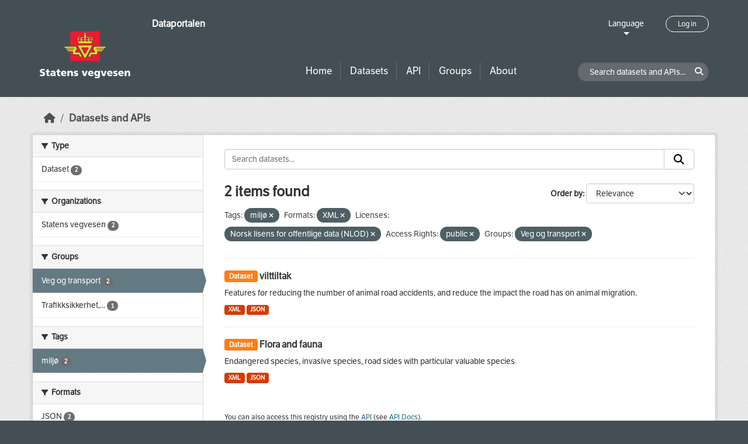

--- FILE ---
content_type: text/css; charset=utf-8
request_url: https://dataut.vegvesen.no/webassets/ckanext-permissions/b8f7c37d-permission-manager.css
body_size: 10583
content:
/**
 * tom-select.css (v2.3.1)
 * Copyright (c) contributors
 *
 * Licensed under the Apache License, Version 2.0 (the "License"); you may not use this
 * file except in compliance with the License. You may obtain a copy of the License at:
 * http://www.apache.org/licenses/LICENSE-2.0
 *
 * Unless required by applicable law or agreed to in writing, software distributed under
 * the License is distributed on an "AS IS" BASIS, WITHOUT WARRANTIES OR CONDITIONS OF
 * ANY KIND, either express or implied. See the License for the specific language
 * governing permissions and limitations under the License.
 *
 */
.focus .ts-control,.ts-control{box-shadow:none}.ts-control,.ts-dropdown{width:100%;box-sizing:border-box}.ts-control{border:1px solid #d0d0d0;padding:8px;overflow:hidden;position:relative;z-index:1;border-radius:3px;display:flex;flex-wrap:wrap}.ts-wrapper.multi.has-items .ts-control{padding:calc(8px - 2px - 0) 8px calc(8px - 2px - 3px - 0)}.full .ts-control{background-color:#fff}.disabled .ts-control,.disabled .ts-control *{cursor:default!important}.ts-control>*{vertical-align:baseline;display:inline-block}.ts-wrapper.multi .ts-control>div{cursor:pointer;margin:0 3px 3px 0;padding:2px 6px;background:#f2f2f2;color:#303030;border:0 solid #d0d0d0}.ts-wrapper.multi .ts-control>div.active{background:#e8e8e8;color:#303030;border:0 solid #cacaca}.ts-wrapper.multi.disabled .ts-control>div,.ts-wrapper.multi.disabled .ts-control>div.active{color:#7d7d7d;background:#fff;border:0 solid #fff}.ts-control>input{flex:1 1 auto;min-width:7rem;display:inline-block!important;padding:0!important;min-height:0!important;max-height:none!important;max-width:100%!important;margin:0!important;text-indent:0!important;border:0!important;background:0 0!important;line-height:inherit!important;-webkit-user-select:auto!important;-moz-user-select:auto!important;-ms-user-select:auto!important;user-select:auto!important;box-shadow:none!important}.ts-control>input::-ms-clear{display:none}.ts-control>input:focus{outline:0!important}.has-items .ts-control>input{margin:0 4px!important}.ts-control.rtl.single .ts-control:after{left:15px;right:auto}.ts-control.rtl .ts-control>input{margin:0 4px 0 -2px!important}.disabled .ts-control{opacity:.5;background-color:#fafafa}.input-hidden .ts-control>input{opacity:0;position:absolute;left:-10000px}.ts-dropdown{position:absolute;top:100%;left:0;z-index:10;border:1px solid #d0d0d0;background:#fff;margin:.25rem 0 0;border-top:0;box-shadow:0 1px 3px rgba(0,0,0,.1);border-radius:0 0 3px 3px}.ts-dropdown [data-selectable]{cursor:pointer;overflow:hidden}.ts-dropdown [data-selectable] .highlight{background:rgba(125,168,208,.2);border-radius:1px}.ts-dropdown .create,.ts-dropdown .no-results,.ts-dropdown .optgroup-header,.ts-dropdown .option{padding:5px 8px}.ts-dropdown .option,.ts-dropdown [data-disabled],.ts-dropdown [data-disabled] [data-selectable].option{cursor:inherit;opacity:.5}.ts-dropdown [data-selectable].option{opacity:1;cursor:pointer}.ts-dropdown .optgroup:first-child .optgroup-header,.ts-dropdown.plugin-optgroup_columns .optgroup-header{border-top:0}.ts-dropdown .optgroup-header{color:#303030;background:#fff;cursor:default}.ts-dropdown .active{background-color:#f5fafd;color:#495c68}.ts-dropdown .active.create{color:#495c68}.ts-dropdown .create{color:rgba(48,48,48,.5)}.ts-dropdown .spinner{display:inline-block;width:30px;height:30px;margin:5px 8px}.ts-dropdown .spinner::after{content:" ";display:block;width:24px;height:24px;margin:3px;border-radius:50%;border:5px solid #d0d0d0;border-color:#d0d0d0 transparent;animation:1.2s linear infinite lds-dual-ring}@keyframes lds-dual-ring{0%{transform:rotate(0)}100%{transform:rotate(360deg)}}.ts-dropdown-content{overflow:hidden auto;max-height:200px;scroll-behavior:smooth}.ts-wrapper.plugin-drag_drop .ts-dragging{color:transparent!important}.ts-wrapper.plugin-drag_drop .ts-dragging>*{visibility:hidden!important}.plugin-checkbox_options:not(.rtl) .option input{margin-right:.5rem}.plugin-checkbox_options.rtl .option input{margin-left:.5rem}.plugin-clear_button{--ts-pr-clear-button:1em}.plugin-clear_button .clear-button{opacity:0;position:absolute;top:50%;transform:translateY(-50%);right:calc(8px - 6px);margin-right:0!important;background:0 0!important;transition:opacity .5s;cursor:pointer}.plugin-clear_button.form-select .clear-button,.plugin-clear_button.single .clear-button{right:max(var(--ts-pr-caret),8px)}.plugin-clear_button.focus.has-items .clear-button,.plugin-clear_button:not(.disabled):hover.has-items .clear-button{opacity:1}.ts-wrapper .dropdown-header{position:relative;padding:10px 8px;border-bottom:1px solid #d0d0d0;background:color-mix(#fff,#d0d0d0,85%);border-radius:3px 3px 0 0}.plugin-dropdown_input .dropdown-input,.plugin-dropdown_input.focus.dropdown-active .ts-control{border:1px solid #d0d0d0;box-shadow:none}.ts-wrapper .dropdown-header-close{position:absolute;right:8px;top:50%;color:#303030;opacity:.4;margin-top:-12px;line-height:20px;font-size:20px!important}.ts-wrapper .dropdown-header-close:hover{color:#000}.plugin-dropdown_input .dropdown-input{border-width:0 0 1px;display:block;padding:8px;width:100%;background:0 0}.plugin-dropdown_input .items-placeholder{border:0!important;box-shadow:none!important;width:100%}.plugin-dropdown_input.dropdown-active .items-placeholder,.plugin-dropdown_input.has-items .items-placeholder{display:none!important}.ts-wrapper.plugin-input_autogrow.has-items .ts-control>input{min-width:0}.ts-wrapper.plugin-input_autogrow.has-items.focus .ts-control>input{flex:none;min-width:4px}.ts-wrapper.plugin-input_autogrow.has-items.focus .ts-control>input::-ms-input-placeholder{color:transparent}.ts-wrapper.plugin-input_autogrow.has-items.focus .ts-control>input::placeholder{color:transparent}.ts-dropdown.plugin-optgroup_columns .ts-dropdown-content{display:flex}.ts-dropdown.plugin-optgroup_columns .optgroup{border-right:1px solid #f2f2f2;border-top:0;flex-grow:1;flex-basis:0;min-width:0}.ts-dropdown.plugin-optgroup_columns .optgroup:last-child{border-right:0}.ts-dropdown.plugin-optgroup_columns .optgroup::before{display:none}.ts-wrapper.plugin-remove_button .item{display:inline-flex;align-items:center}.ts-wrapper.plugin-remove_button .item .remove{color:inherit;text-decoration:none;vertical-align:middle;display:inline-block;padding:0 6px;border-radius:0 2px 2px 0;box-sizing:border-box}.ts-wrapper.plugin-remove_button .item .remove:hover{background:rgba(0,0,0,.05)}.ts-wrapper.plugin-remove_button.disabled .item .remove:hover{background:0 0}.ts-wrapper.plugin-remove_button .remove-single{position:absolute;right:0;top:0;font-size:23px}.ts-wrapper.plugin-remove_button:not(.rtl) .item{padding-right:0!important}.ts-wrapper.plugin-remove_button:not(.rtl) .item .remove{border-left:1px solid #d0d0d0;margin-left:6px}.ts-wrapper.plugin-remove_button:not(.rtl) .item.active .remove{border-left-color:#cacaca}.ts-wrapper.plugin-remove_button:not(.rtl).disabled .item .remove{border-left-color:#fff}.ts-wrapper.plugin-remove_button.rtl .item{padding-left:0!important}.ts-wrapper.plugin-remove_button.rtl .item .remove{border-right:1px solid #d0d0d0;margin-right:6px}.ts-wrapper.plugin-remove_button.rtl .item.active .remove{border-right-color:#cacaca}.ts-wrapper.plugin-remove_button.rtl.disabled .item .remove{border-right-color:#fff}:root{--ts-pr-clear-button:0;--ts-pr-caret:0;--ts-pr-min:.75rem}.ts-wrapper.single .ts-control,.ts-wrapper.single .ts-control input{cursor:pointer}.ts-control:not(.rtl){padding-right:max(var(--ts-pr-min),var(--ts-pr-clear-button) + var(--ts-pr-caret))!important}.ts-control.rtl{text-align:right;padding-left:max(var(--ts-pr-min),var(--ts-pr-clear-button) + var(--ts-pr-caret))!important}.ts-wrapper{position:relative}.ts-control,.ts-control input,.ts-dropdown{color:#303030;font-family:inherit;font-size:13px;line-height:18px}.ts-control,.ts-wrapper.single.input-active .ts-control{background:#fff;cursor:text}.ts-hidden-accessible{border:0!important;clip:rect(0 0 0 0)!important;-webkit-clip-path:inset(50%)!important;clip-path:inset(50%)!important;overflow:hidden!important;padding:0!important;position:absolute!important;width:1px!important;white-space:nowrap!important}

.checkbox-wrapper input[type=checkbox] {
  visibility: hidden;
  display: none;
}
.checkbox-wrapper input[type=checkbox]:checked + .toggle:before {
  background: #947ADA;
}
.checkbox-wrapper input[type=checkbox]:checked + .toggle span {
  background: #4F2EDC;
  transform: translateX(20px);
  transition: all 0.2s cubic-bezier(0.8, 0.4, 0.3, 1.25), background 0.15s ease;
  box-shadow: 0 3px 8px rgba(79, 46, 220, 0.2);
}
.checkbox-wrapper input[type=checkbox]:checked + .toggle span:before {
  transform: scale(1);
  opacity: 0;
  transition: all 0.4s ease;
}
.checkbox-wrapper .toggle {
  position: relative;
  display: block;
  width: 40px;
  height: 20px;
  cursor: pointer;
  -webkit-tap-highlight-color: transparent;
  transform: translate3d(0, 0, 0);
}
.checkbox-wrapper .toggle span {
  position: absolute;
  top: 0;
  left: 0;
  width: 20px;
  height: 20px;
  display: block;
  background: white;
  border-radius: 10px;
  box-shadow: 0 3px 8px rgba(154, 153, 153, 0.5);
  transition: all 0.2s ease;
}
.checkbox-wrapper .toggle span:before {
  content: "";
  position: absolute;
  display: block;
  margin: -18px;
  width: 56px;
  height: 56px;
  background: rgba(79, 46, 220, 0.5);
  border-radius: 50%;
  transform: scale(0);
  opacity: 1;
  pointer-events: none;
}
.checkbox-wrapper .toggle:before {
  content: "";
  position: relative;
  top: 3px;
  left: 3px;
  width: 34px;
  height: 14px;
  display: block;
  background: #9A9999;
  border-radius: 8px;
  transition: background 0.2s ease;
}
.checkbox-wrapper .toggle:after {
  display: none;
}

.row.wrapper.permissions-manager-wrapper:before {
  display: none;
}
.row.wrapper.permissions-manager-wrapper .module-content {
  padding: 1.5rem 1rem;
}
.row.wrapper.permissions-manager-wrapper .form-actions .btn {
  flex-basis: unset;
}

.account-masthead .account .permissions-dropdown {
  border: var(--bs-dropdown-border-width) solid var(--bs-dropdown-border-color);
}
.account-masthead .account .permissions-dropdown li {
  width: 100%;
  border: unset;
}
.account-masthead .account .permissions-dropdown li a {
  font-weight: normal;
  color: var(--bs-dropdown-link-color);
}
.account-masthead .account .permissions-dropdown li a:hover {
  background-color: var(--bs-dropdown-link-hover-bg);
  color: var(--bs-dropdown-link-color);
}

/*# sourceMappingURL=style.css.map */


--- FILE ---
content_type: text/css; charset=utf-8
request_url: https://dataut.vegvesen.no/webassets/ckanext-nora/6557edea_main.css
body_size: 14382
content:
@font-face{font-family:'LFT Etica';src:url(/base/vendor/fonts/LFT_Etica_Reg.otf)}@font-face{font-family:'LFT Etica Bold';src:url(/base/vendor/LFT_Etica_Bold.otf)}.homepage .module-search .module-content{background-color:#ed9300}body{background:#444f55;font-family:'LFT Etica','Lucida Sans Unicode','Lucida Grande',sans-serif;line-height:1.4;overflow-x:hidden}.form-control:focus{border-color:#66afe9;box-shadow:inset 0 1px 1px rgba(0,0,0,.075),0 0 8px rgba(102,175,233,.6)}.module-heading{padding:.6rem 25px}.help-popup{padding:0;border:none;background:0 0}.banner-section{position:relative;min-height:300px}.banner-section .banner-image{position:absolute;top:0;left:0;width:100%;height:100%;background-position:center center;background-repeat:no-repeat;background-size:cover}.banner-section .banner-content{position:relative;z-index:3;padding-top:42px;padding-bottom:42px;color:#fff}.banner-section .banner-content .intro-text{max-width:680px;padding:30px;background:rgba(68,79,85,.65);border-radius:20px}.banner-section .banner-content .intro-text h1{margin:0}.search-section .row,.search-section .section-item{height:100%}.search-section .section-block{height:70px}.search-section .search-icon-block{display:flex;align-items:center;justify-content:flex-end;background-color:#444f55;color:#fff}.search-section .search-icon-block i{font-size:34px}.search-section .search-button-block{background-color:#ff9600}.search-section .search-button-block button{width:100%;height:100%;padding:0 30px;border:none;background-color:#ff9600;color:#fff;font-size:24px;font-weight:600;text-align:left}.search-section .search-input-block{background-color:#fff}.search-section .search-input-block #field-main-search{width:100%;padding:0 15px;border:none;font-size:22px}.search-section .search-input-block #field-main-search::placeholder{color:#bfc3c5;opacity:1}.search-section .search-input-block #field-main-search:focus{border:none;outline:0}.search-keywords-section{padding:15px 0 11px;background-color:#dadada}.search-keywords-section h3{display:inline-block;margin:0 15px 0 0;color:#444f55;font-size:14px}.search-keywords-section .keywords-block{font-size:0}.search-keywords-section .keywords-block .tag{min-width:74px;padding:5px 15px;border:none;margin-right:15px;background-color:#858c90;border-radius:5px;box-shadow:none;color:#fff;font-size:14px;text-align:center}.search-keywords-section .keywords-block .tag:last-child{margin-right:0}.search-keywords-section .keywords-block .tag:hover{background-color:#ff9600}.statistic-section{padding:24px 15px 48px;background-color:#fff}.statistic-section .stats-wrapper{color:#444f55;text-align:center}.statistic-section .stats-wrapper h3{font-size:36px;font-weight:400}.statistic-section .stats-wrapper .stat-counts .stat-list{display:flex;align-items:center;justify-content:center;padding:0;list-style:none}.statistic-section .stats-wrapper .stat-counts .stat-list .stat-item{position:relative;padding:0 40px}.statistic-section .stats-wrapper .stat-counts .stat-list .stat-item:after{position:absolute;top:0;right:0;bottom:0;width:0;height:45px;border:1px solid #dadada;margin:auto;content:' '}.statistic-section .stats-wrapper .stat-counts .stat-list .stat-item:last-child:after{content:unset}.statistic-section .stats-wrapper .stat-counts .stat-list .stat-item a{color:#444f55}.statistic-section .stats-wrapper .stat-counts .stat-list .stat-item a:hover{color:#ff9600;text-decoration:none}.statistic-section .stats-wrapper .stat-counts .stat-list .stat-item a .stat-number{font-size:30px}.statistic-section .stats-wrapper .stat-counts .stat-list .stat-item a .stat-title{font-size:18px}.content-section{padding:50px 0 100px;background-color:#dadada}.content-section .lastest-datasets h3.section-title{margin:0 0 25px;font-size:36px;line-height:1;text-align:center}.content-section .lastest-datasets .dataset-list .dataset-item{padding:30px 30px 20px;background-color:#fff;box-shadow:0 3px 3px 0 rgba(171,167,168,.3)}.content-section .lastest-datasets .dataset-list .dataset-item .dataset-title{margin:0 0 15px;font-size:18px}.content-section .lastest-datasets .dataset-list .dataset-item .dataset-title a{color:#444f55}.content-section .lastest-datasets .dataset-list .dataset-item .dataset-title a:hover{color:#ff9600;text-decoration:none}.content-section .lastest-datasets .dataset-list .dataset-item .dataset-updated{margin-bottom:15px;font-size:16px}.content-section .lastest-datasets .dataset-list .dataset-item .dataset-updated span{margin-right:5px}.content-section .lastest-datasets .dataset-list .dataset-item .dataset-description{margin-bottom:15px}.content-section .lastest-datasets .dataset-list .dataset-item .dataset-read-more{text-align:right}.content-section .lastest-datasets .dataset-list .dataset-item .dataset-read-more a{color:#ff9600}.content-section .lastest-datasets .dataset-list .dataset-item .dataset-read-more a:hover{color:#444f55;text-decoration:none}.content-section .lastest-datasets .dataset-list .dataset-item .dataset-read-more span{margin-right:10px;font-size:16px}.content-section .lastest-datasets .dataset-list .dataset-item .dataset-read-more i{font-size:12px}.content-section .lastest-datasets .view-all .view{text-align:center}.content-section .lastest-datasets .view-all .view a{display:inline-block;padding:15px 36px;border:2px solid #444f55;margin-top:30px;color:#2e3539;font-size:15px;font-weight:600}.content-section .lastest-datasets .view-all .view a:hover{background-color:#ff9600;text-decoration:none}.content-section .twitter-block .heading-twitt{border:none}.content-section .twitter-block .heading-twitt .panel-heading{background-color:#008ec2;color:#fff}.content-section .twitter-block .heading-twitt .panel-heading .panel-title{font-size:18px}.content-section .twitter-block .heading-twitt .panel-heading .panel-title i{font-size:20px}.content-section .twitter-block .heading-twitt .panel-body{overflow-y:scroll}.content-section .twitter-block .heading-twitt .twitter-timeline{max-height:750px}.no-border{border:none}.intro-text a{color:#48d4ff;text-decoration:underline}.intro-text a:hover{color:#aeecff}.nora-login .wrapper:before{content:unset}.search-form .form-control{border:1px solid #ccc}.search-form .form-control:focus{border-color:#66afe9}.search-form .input-group-btn button{border-top-left-radius:0;border-bottom-left-radius:0}.btn-default{border-color:#ccc}.additional-info .table tbody{border-top:none}.filters .module-heading .fa-filter{font-size:.7rem;margin-right:3px}.pagination-wrapper{border-top:1px solid #eee}.pagination-wrapper .pagination{justify-content:center;margin:20px 0;border-radius:4px}.pagination-wrapper .pagination>li:first-child>a{margin-left:0;border-top-left-radius:4px;border-bottom-left-radius:4px}.pagination-wrapper .pagination>li:last-child>a{border-top-right-radius:4px;border-bottom-right-radius:4px}.account-masthead,.masthead{border-bottom:1px solid #ff9600;background:#444f55}.account-masthead .account ul li,.masthead .account ul li{border-left:none}.account-masthead .account ul li a,.account-masthead .account ul li button,.masthead .account ul li a,.masthead .account ul li button{color:#fff}.account-masthead .account ul li a:focus,.account-masthead .account ul li a:hover,.account-masthead .account ul li button:focus,.account-masthead .account ul li button:hover,.masthead .account ul li a:focus,.masthead .account ul li a:hover,.masthead .account ul li button:focus,.masthead .account ul li button:hover{background-color:transparent;color:#ff9600;text-decoration:none}.account-masthead a,.masthead a{color:#fff}.masthead.nora-header{padding:26px 0!important;border:none}.masthead.nora-header .two-sections .logo-section{position:relative;margin-top:27px}.masthead.nora-header .two-sections .logo-section .three-bars-btn{float:right}.masthead.nora-header .two-sections .logo-section .logo img{width:157px;max-width:100%;height:81px;max-height:100%}.masthead.nora-header .two-sections .logo-section .logo-description{position:absolute;top:-22px;right:-15px;margin:0;font-size:16px}.masthead.nora-header .two-sections .logo-section button{color:#ff9600;font-size:24px}.masthead.nora-header .two-sections .logo-section button.collapsed{color:#fff}.masthead.nora-header .two-sections .top-section{margin-bottom:46px;text-align:right}.masthead.nora-header .two-sections .top-section .language-block,.masthead.nora-header .two-sections .top-section .login-and-lang{display:inline-block}.masthead.nora-header .two-sections .top-section .language-block{position:relative;z-index:2}.masthead.nora-header .two-sections .top-section .language-block .language-changer:after{display:block;width:0;height:0;border-width:5px 5px 0;border-style:solid;border-color:#fff transparent transparent;margin:5px auto 0;content:''}.masthead.nora-header .two-sections .top-section .language-block .language-changer:focus,.masthead.nora-header .two-sections .top-section .language-block .language-changer:hover{color:#ff9600;outline:0;text-decoration:none}.masthead.nora-header .two-sections .top-section .language-block .language-changer:focus:after,.masthead.nora-header .two-sections .top-section .language-block .language-changer:hover:after{border-color:#ff9600 transparent transparent}.masthead.nora-header .two-sections .top-section .language-block .lang-list{position:absolute;left:-10px;display:none;padding:5px;border:1px solid #646a70;margin-top:6px;margin-left:0;background:#45515a;list-style:none;text-align:left}.masthead.nora-header .two-sections .top-section .language-block .lang-list li{text-align:left}.masthead.nora-header .two-sections .top-section .language-block .lang-list li a{display:block;padding:5px 10px;color:#ececec}.masthead.nora-header .two-sections .top-section .language-block .lang-list li.active a{color:#ff9600;font-weight:700}.masthead.nora-header .two-sections .top-section .login-and-lang{margin-left:34px}.masthead.nora-header .two-sections .top-section .login-and-lang .user-login-btn{padding:6px 20px;border:1px solid #fff;border-radius:15px;font-size:12px;line-height:30px}.masthead.nora-header .two-sections .top-section .login-and-lang .user-login-btn:hover{background-color:#ff9600;color:#2e3539;text-decoration:none}.masthead.nora-header .two-sections .bottom-section .search-dataset .site-search{margin:0;float:right}.masthead.nora-header .two-sections .bottom-section .search-dataset .site-search input{width:225px;padding:5px 25px 5px 20px;border-color:transparent;background-color:#646a70;border-radius:15px;color:#fff}.masthead.nora-header .two-sections .bottom-section .search-dataset .site-search input::placeholder{color:#fff;opacity:1}.masthead.nora-header .two-sections .bottom-section .search-dataset .site-search input:focus{border-color:transparent;box-shadow:none}.masthead.nora-header .two-sections .bottom-section .search-dataset .site-search .btn-search{color:#fff}.masthead.nora-header .two-sections .bottom-section .search-dataset .site-search .btn-search:hover{color:#ff9600}.masthead.nora-header .two-sections .bottom-section .navigation .nav-pills li{border-right:1px solid #646a70}.masthead.nora-header .two-sections .bottom-section .navigation .nav-pills li:last-child{border-right:none}.masthead.nora-header .two-sections .bottom-section .navigation .nav-pills li a{padding:5px 14px;border-radius:0;font-size:17px;line-height:32px}.masthead.nora-header .two-sections .bottom-section .navigation .nav-pills li a:focus,.masthead.nora-header .two-sections .bottom-section .navigation .nav-pills li a:hover{background-color:transparent;color:#ff9600}.masthead.nora-header .two-sections .bottom-section .navigation .nav-pills li.active a{background-color:transparent;box-shadow:0 0 0 2px #ff9600;color:#ff9600}.masthead.nora-header .two-sections button.navbar-toggler,.masthead.nora-header .two-sections button.navbar-toggler:focus,.masthead.nora-header .two-sections button.navbar-toggler:hover{outline:0;box-shadow:none;border:none}.site-footer.nora-footer{padding:40px 0 37px;background:#444f55;color:#fff}.site-footer.nora-footer ul{font-size:15px}.site-footer.nora-footer ul li{margin-bottom:17px}.site-footer.nora-footer ul li:last-child{margin-bottom:0}.site-footer.nora-footer ul li a{color:#fff}.site-footer.nora-footer .ckan-footer-logo{margin-left:10px}.site-footer.nora-footer .ckan-footer-logo img{height:34px}.site-footer.nora-footer .powered-by{display:flex;min-height:100px;align-items:center;justify-content:flex-end}.form-control{height:auto;min-height:34px}.form-group.control-medium .select2-container,.form-group.control-select .select2-container{padding:0;border:none;box-shadow:none}.form-group.control-medium .select2-container .select2-choice,.form-group.control-select .select2-container .select2-choice{height:34px;line-height:34px}.scheming-fieldset .scheming-repeating-subfields-group .scheming-subfield-group{border:1px solid #ced4da;border-radius:5px;padding:1rem;margin-bottom:1rem}@media (min-width:992px){.masthead.nora-header .navbar-expand-lg{padding:0}.masthead.nora-header .two-sections .bottom-section #main-navigation-toggle{padding:0;float:right}}@media (max-width:991px){.masthead.nora-header .two-sections .logo-section .logo-description{right:0}.masthead.nora-header .two-sections .bottom-section .search-dataset .site-search{display:none}.masthead.nora-header .two-sections .bottom-section .navbar-expand-lg .nav{flex-direction:column}}@media (max-width:767px){.masthead.nora-header .two-sections .top-section{margin-bottom:0}.masthead.nora-header .two-sections .bottom-section #main-navigation-toggle{border:none;box-shadow:none}.masthead.nora-header .two-sections .bottom-section #main-navigation-toggle ul li{border-right:unset}.masthead.nora-header .two-sections .bottom-section #main-navigation-toggle ul li.active a{box-shadow:none}.search-section .search-icon-block{justify-content:center}.search-section .search-button-block button{text-align:center}.content-section{padding-bottom:20px}.content-section .lastest-datasets .view a{margin-bottom:30px}.nora-footer .footer-block{margin-bottom:20px;text-align:center}.nora-footer .footer-block .powered-by{justify-content:center}}@media (max-width:480px){.statistic-section .stats-wrapper .stat-counts .stat-list{flex-direction:column}.statistic-section .stats-wrapper .stat-counts .stat-list .stat-item:after{border:none}}


--- FILE ---
content_type: text/css; charset=utf-8
request_url: https://dataut.vegvesen.no/webassets/vendor/53df638c_fontawesome.css
body_size: 142275
content:
/*!
 * Font Awesome Free 6.5.2 by @fontawesome - https://fontawesome.com
 * License - https://fontawesome.com/license/free (Icons: CC BY 4.0, Fonts: SIL OFL 1.1, Code: MIT License)
 * Copyright 2024 Fonticons, Inc.
 */
.fa {
  font-family: var(--fa-style-family, "Font Awesome 6 Free");
  font-weight: var(--fa-style, 900); }

.fa,
.fa-classic,
.fa-sharp,
.fas,
.fa-solid,
.far,
.fa-regular,
.fab,
.fa-brands {
  -moz-osx-font-smoothing: grayscale;
  -webkit-font-smoothing: antialiased;
  display: var(--fa-display, inline-block);
  font-style: normal;
  font-variant: normal;
  line-height: 1;
  text-rendering: auto; }

.fas,
.fa-classic,
.fa-solid,
.far,
.fa-regular {
  font-family: 'Font Awesome 6 Free'; }

.fab,
.fa-brands {
  font-family: 'Font Awesome 6 Brands'; }

.fa-1x {
  font-size: 1em; }

.fa-2x {
  font-size: 2em; }

.fa-3x {
  font-size: 3em; }

.fa-4x {
  font-size: 4em; }

.fa-5x {
  font-size: 5em; }

.fa-6x {
  font-size: 6em; }

.fa-7x {
  font-size: 7em; }

.fa-8x {
  font-size: 8em; }

.fa-9x {
  font-size: 9em; }

.fa-10x {
  font-size: 10em; }

.fa-2xs {
  font-size: 0.625em;
  line-height: 0.1em;
  vertical-align: 0.225em; }

.fa-xs {
  font-size: 0.75em;
  line-height: 0.08333em;
  vertical-align: 0.125em; }

.fa-sm {
  font-size: 0.875em;
  line-height: 0.07143em;
  vertical-align: 0.05357em; }

.fa-lg {
  font-size: 1.25em;
  line-height: 0.05em;
  vertical-align: -0.075em; }

.fa-xl {
  font-size: 1.5em;
  line-height: 0.04167em;
  vertical-align: -0.125em; }

.fa-2xl {
  font-size: 2em;
  line-height: 0.03125em;
  vertical-align: -0.1875em; }

.fa-fw {
  text-align: center;
  width: 1.25em; }

.fa-ul {
  list-style-type: none;
  margin-left: var(--fa-li-margin, 2.5em);
  padding-left: 0; }
  .fa-ul > li {
    position: relative; }

.fa-li {
  left: calc(var(--fa-li-width, 2em) * -1);
  position: absolute;
  text-align: center;
  width: var(--fa-li-width, 2em);
  line-height: inherit; }

.fa-border {
  border-color: var(--fa-border-color, #eee);
  border-radius: var(--fa-border-radius, 0.1em);
  border-style: var(--fa-border-style, solid);
  border-width: var(--fa-border-width, 0.08em);
  padding: var(--fa-border-padding, 0.2em 0.25em 0.15em); }

.fa-pull-left {
  float: left;
  margin-right: var(--fa-pull-margin, 0.3em); }

.fa-pull-right {
  float: right;
  margin-left: var(--fa-pull-margin, 0.3em); }

.fa-beat {
  -webkit-animation-name: fa-beat;
          animation-name: fa-beat;
  -webkit-animation-delay: var(--fa-animation-delay, 0s);
          animation-delay: var(--fa-animation-delay, 0s);
  -webkit-animation-direction: var(--fa-animation-direction, normal);
          animation-direction: var(--fa-animation-direction, normal);
  -webkit-animation-duration: var(--fa-animation-duration, 1s);
          animation-duration: var(--fa-animation-duration, 1s);
  -webkit-animation-iteration-count: var(--fa-animation-iteration-count, infinite);
          animation-iteration-count: var(--fa-animation-iteration-count, infinite);
  -webkit-animation-timing-function: var(--fa-animation-timing, ease-in-out);
          animation-timing-function: var(--fa-animation-timing, ease-in-out); }

.fa-bounce {
  -webkit-animation-name: fa-bounce;
          animation-name: fa-bounce;
  -webkit-animation-delay: var(--fa-animation-delay, 0s);
          animation-delay: var(--fa-animation-delay, 0s);
  -webkit-animation-direction: var(--fa-animation-direction, normal);
          animation-direction: var(--fa-animation-direction, normal);
  -webkit-animation-duration: var(--fa-animation-duration, 1s);
          animation-duration: var(--fa-animation-duration, 1s);
  -webkit-animation-iteration-count: var(--fa-animation-iteration-count, infinite);
          animation-iteration-count: var(--fa-animation-iteration-count, infinite);
  -webkit-animation-timing-function: var(--fa-animation-timing, cubic-bezier(0.28, 0.84, 0.42, 1));
          animation-timing-function: var(--fa-animation-timing, cubic-bezier(0.28, 0.84, 0.42, 1)); }

.fa-fade {
  -webkit-animation-name: fa-fade;
          animation-name: fa-fade;
  -webkit-animation-delay: var(--fa-animation-delay, 0s);
          animation-delay: var(--fa-animation-delay, 0s);
  -webkit-animation-direction: var(--fa-animation-direction, normal);
          animation-direction: var(--fa-animation-direction, normal);
  -webkit-animation-duration: var(--fa-animation-duration, 1s);
          animation-duration: var(--fa-animation-duration, 1s);
  -webkit-animation-iteration-count: var(--fa-animation-iteration-count, infinite);
          animation-iteration-count: var(--fa-animation-iteration-count, infinite);
  -webkit-animation-timing-function: var(--fa-animation-timing, cubic-bezier(0.4, 0, 0.6, 1));
          animation-timing-function: var(--fa-animation-timing, cubic-bezier(0.4, 0, 0.6, 1)); }

.fa-beat-fade {
  -webkit-animation-name: fa-beat-fade;
          animation-name: fa-beat-fade;
  -webkit-animation-delay: var(--fa-animation-delay, 0s);
          animation-delay: var(--fa-animation-delay, 0s);
  -webkit-animation-direction: var(--fa-animation-direction, normal);
          animation-direction: var(--fa-animation-direction, normal);
  -webkit-animation-duration: var(--fa-animation-duration, 1s);
          animation-duration: var(--fa-animation-duration, 1s);
  -webkit-animation-iteration-count: var(--fa-animation-iteration-count, infinite);
          animation-iteration-count: var(--fa-animation-iteration-count, infinite);
  -webkit-animation-timing-function: var(--fa-animation-timing, cubic-bezier(0.4, 0, 0.6, 1));
          animation-timing-function: var(--fa-animation-timing, cubic-bezier(0.4, 0, 0.6, 1)); }

.fa-flip {
  -webkit-animation-name: fa-flip;
          animation-name: fa-flip;
  -webkit-animation-delay: var(--fa-animation-delay, 0s);
          animation-delay: var(--fa-animation-delay, 0s);
  -webkit-animation-direction: var(--fa-animation-direction, normal);
          animation-direction: var(--fa-animation-direction, normal);
  -webkit-animation-duration: var(--fa-animation-duration, 1s);
          animation-duration: var(--fa-animation-duration, 1s);
  -webkit-animation-iteration-count: var(--fa-animation-iteration-count, infinite);
          animation-iteration-count: var(--fa-animation-iteration-count, infinite);
  -webkit-animation-timing-function: var(--fa-animation-timing, ease-in-out);
          animation-timing-function: var(--fa-animation-timing, ease-in-out); }

.fa-shake {
  -webkit-animation-name: fa-shake;
          animation-name: fa-shake;
  -webkit-animation-delay: var(--fa-animation-delay, 0s);
          animation-delay: var(--fa-animation-delay, 0s);
  -webkit-animation-direction: var(--fa-animation-direction, normal);
          animation-direction: var(--fa-animation-direction, normal);
  -webkit-animation-duration: var(--fa-animation-duration, 1s);
          animation-duration: var(--fa-animation-duration, 1s);
  -webkit-animation-iteration-count: var(--fa-animation-iteration-count, infinite);
          animation-iteration-count: var(--fa-animation-iteration-count, infinite);
  -webkit-animation-timing-function: var(--fa-animation-timing, linear);
          animation-timing-function: var(--fa-animation-timing, linear); }

.fa-spin {
  -webkit-animation-name: fa-spin;
          animation-name: fa-spin;
  -webkit-animation-delay: var(--fa-animation-delay, 0s);
          animation-delay: var(--fa-animation-delay, 0s);
  -webkit-animation-direction: var(--fa-animation-direction, normal);
          animation-direction: var(--fa-animation-direction, normal);
  -webkit-animation-duration: var(--fa-animation-duration, 2s);
          animation-duration: var(--fa-animation-duration, 2s);
  -webkit-animation-iteration-count: var(--fa-animation-iteration-count, infinite);
          animation-iteration-count: var(--fa-animation-iteration-count, infinite);
  -webkit-animation-timing-function: var(--fa-animation-timing, linear);
          animation-timing-function: var(--fa-animation-timing, linear); }

.fa-spin-reverse {
  --fa-animation-direction: reverse; }

.fa-pulse,
.fa-spin-pulse {
  -webkit-animation-name: fa-spin;
          animation-name: fa-spin;
  -webkit-animation-direction: var(--fa-animation-direction, normal);
          animation-direction: var(--fa-animation-direction, normal);
  -webkit-animation-duration: var(--fa-animation-duration, 1s);
          animation-duration: var(--fa-animation-duration, 1s);
  -webkit-animation-iteration-count: var(--fa-animation-iteration-count, infinite);
          animation-iteration-count: var(--fa-animation-iteration-count, infinite);
  -webkit-animation-timing-function: var(--fa-animation-timing, steps(8));
          animation-timing-function: var(--fa-animation-timing, steps(8)); }

@media (prefers-reduced-motion: reduce) {
  .fa-beat,
  .fa-bounce,
  .fa-fade,
  .fa-beat-fade,
  .fa-flip,
  .fa-pulse,
  .fa-shake,
  .fa-spin,
  .fa-spin-pulse {
    -webkit-animation-delay: -1ms;
            animation-delay: -1ms;
    -webkit-animation-duration: 1ms;
            animation-duration: 1ms;
    -webkit-animation-iteration-count: 1;
            animation-iteration-count: 1;
    -webkit-transition-delay: 0s;
            transition-delay: 0s;
    -webkit-transition-duration: 0s;
            transition-duration: 0s; } }

@-webkit-keyframes fa-beat {
  0%, 90% {
    -webkit-transform: scale(1);
            transform: scale(1); }
  45% {
    -webkit-transform: scale(var(--fa-beat-scale, 1.25));
            transform: scale(var(--fa-beat-scale, 1.25)); } }

@keyframes fa-beat {
  0%, 90% {
    -webkit-transform: scale(1);
            transform: scale(1); }
  45% {
    -webkit-transform: scale(var(--fa-beat-scale, 1.25));
            transform: scale(var(--fa-beat-scale, 1.25)); } }

@-webkit-keyframes fa-bounce {
  0% {
    -webkit-transform: scale(1, 1) translateY(0);
            transform: scale(1, 1) translateY(0); }
  10% {
    -webkit-transform: scale(var(--fa-bounce-start-scale-x, 1.1), var(--fa-bounce-start-scale-y, 0.9)) translateY(0);
            transform: scale(var(--fa-bounce-start-scale-x, 1.1), var(--fa-bounce-start-scale-y, 0.9)) translateY(0); }
  30% {
    -webkit-transform: scale(var(--fa-bounce-jump-scale-x, 0.9), var(--fa-bounce-jump-scale-y, 1.1)) translateY(var(--fa-bounce-height, -0.5em));
            transform: scale(var(--fa-bounce-jump-scale-x, 0.9), var(--fa-bounce-jump-scale-y, 1.1)) translateY(var(--fa-bounce-height, -0.5em)); }
  50% {
    -webkit-transform: scale(var(--fa-bounce-land-scale-x, 1.05), var(--fa-bounce-land-scale-y, 0.95)) translateY(0);
            transform: scale(var(--fa-bounce-land-scale-x, 1.05), var(--fa-bounce-land-scale-y, 0.95)) translateY(0); }
  57% {
    -webkit-transform: scale(1, 1) translateY(var(--fa-bounce-rebound, -0.125em));
            transform: scale(1, 1) translateY(var(--fa-bounce-rebound, -0.125em)); }
  64% {
    -webkit-transform: scale(1, 1) translateY(0);
            transform: scale(1, 1) translateY(0); }
  100% {
    -webkit-transform: scale(1, 1) translateY(0);
            transform: scale(1, 1) translateY(0); } }

@keyframes fa-bounce {
  0% {
    -webkit-transform: scale(1, 1) translateY(0);
            transform: scale(1, 1) translateY(0); }
  10% {
    -webkit-transform: scale(var(--fa-bounce-start-scale-x, 1.1), var(--fa-bounce-start-scale-y, 0.9)) translateY(0);
            transform: scale(var(--fa-bounce-start-scale-x, 1.1), var(--fa-bounce-start-scale-y, 0.9)) translateY(0); }
  30% {
    -webkit-transform: scale(var(--fa-bounce-jump-scale-x, 0.9), var(--fa-bounce-jump-scale-y, 1.1)) translateY(var(--fa-bounce-height, -0.5em));
            transform: scale(var(--fa-bounce-jump-scale-x, 0.9), var(--fa-bounce-jump-scale-y, 1.1)) translateY(var(--fa-bounce-height, -0.5em)); }
  50% {
    -webkit-transform: scale(var(--fa-bounce-land-scale-x, 1.05), var(--fa-bounce-land-scale-y, 0.95)) translateY(0);
            transform: scale(var(--fa-bounce-land-scale-x, 1.05), var(--fa-bounce-land-scale-y, 0.95)) translateY(0); }
  57% {
    -webkit-transform: scale(1, 1) translateY(var(--fa-bounce-rebound, -0.125em));
            transform: scale(1, 1) translateY(var(--fa-bounce-rebound, -0.125em)); }
  64% {
    -webkit-transform: scale(1, 1) translateY(0);
            transform: scale(1, 1) translateY(0); }
  100% {
    -webkit-transform: scale(1, 1) translateY(0);
            transform: scale(1, 1) translateY(0); } }

@-webkit-keyframes fa-fade {
  50% {
    opacity: var(--fa-fade-opacity, 0.4); } }

@keyframes fa-fade {
  50% {
    opacity: var(--fa-fade-opacity, 0.4); } }

@-webkit-keyframes fa-beat-fade {
  0%, 100% {
    opacity: var(--fa-beat-fade-opacity, 0.4);
    -webkit-transform: scale(1);
            transform: scale(1); }
  50% {
    opacity: 1;
    -webkit-transform: scale(var(--fa-beat-fade-scale, 1.125));
            transform: scale(var(--fa-beat-fade-scale, 1.125)); } }

@keyframes fa-beat-fade {
  0%, 100% {
    opacity: var(--fa-beat-fade-opacity, 0.4);
    -webkit-transform: scale(1);
            transform: scale(1); }
  50% {
    opacity: 1;
    -webkit-transform: scale(var(--fa-beat-fade-scale, 1.125));
            transform: scale(var(--fa-beat-fade-scale, 1.125)); } }

@-webkit-keyframes fa-flip {
  50% {
    -webkit-transform: rotate3d(var(--fa-flip-x, 0), var(--fa-flip-y, 1), var(--fa-flip-z, 0), var(--fa-flip-angle, -180deg));
            transform: rotate3d(var(--fa-flip-x, 0), var(--fa-flip-y, 1), var(--fa-flip-z, 0), var(--fa-flip-angle, -180deg)); } }

@keyframes fa-flip {
  50% {
    -webkit-transform: rotate3d(var(--fa-flip-x, 0), var(--fa-flip-y, 1), var(--fa-flip-z, 0), var(--fa-flip-angle, -180deg));
            transform: rotate3d(var(--fa-flip-x, 0), var(--fa-flip-y, 1), var(--fa-flip-z, 0), var(--fa-flip-angle, -180deg)); } }

@-webkit-keyframes fa-shake {
  0% {
    -webkit-transform: rotate(-15deg);
            transform: rotate(-15deg); }
  4% {
    -webkit-transform: rotate(15deg);
            transform: rotate(15deg); }
  8%, 24% {
    -webkit-transform: rotate(-18deg);
            transform: rotate(-18deg); }
  12%, 28% {
    -webkit-transform: rotate(18deg);
            transform: rotate(18deg); }
  16% {
    -webkit-transform: rotate(-22deg);
            transform: rotate(-22deg); }
  20% {
    -webkit-transform: rotate(22deg);
            transform: rotate(22deg); }
  32% {
    -webkit-transform: rotate(-12deg);
            transform: rotate(-12deg); }
  36% {
    -webkit-transform: rotate(12deg);
            transform: rotate(12deg); }
  40%, 100% {
    -webkit-transform: rotate(0deg);
            transform: rotate(0deg); } }

@keyframes fa-shake {
  0% {
    -webkit-transform: rotate(-15deg);
            transform: rotate(-15deg); }
  4% {
    -webkit-transform: rotate(15deg);
            transform: rotate(15deg); }
  8%, 24% {
    -webkit-transform: rotate(-18deg);
            transform: rotate(-18deg); }
  12%, 28% {
    -webkit-transform: rotate(18deg);
            transform: rotate(18deg); }
  16% {
    -webkit-transform: rotate(-22deg);
            transform: rotate(-22deg); }
  20% {
    -webkit-transform: rotate(22deg);
            transform: rotate(22deg); }
  32% {
    -webkit-transform: rotate(-12deg);
            transform: rotate(-12deg); }
  36% {
    -webkit-transform: rotate(12deg);
            transform: rotate(12deg); }
  40%, 100% {
    -webkit-transform: rotate(0deg);
            transform: rotate(0deg); } }

@-webkit-keyframes fa-spin {
  0% {
    -webkit-transform: rotate(0deg);
            transform: rotate(0deg); }
  100% {
    -webkit-transform: rotate(360deg);
            transform: rotate(360deg); } }

@keyframes fa-spin {
  0% {
    -webkit-transform: rotate(0deg);
            transform: rotate(0deg); }
  100% {
    -webkit-transform: rotate(360deg);
            transform: rotate(360deg); } }

.fa-rotate-90 {
  -webkit-transform: rotate(90deg);
          transform: rotate(90deg); }

.fa-rotate-180 {
  -webkit-transform: rotate(180deg);
          transform: rotate(180deg); }

.fa-rotate-270 {
  -webkit-transform: rotate(270deg);
          transform: rotate(270deg); }

.fa-flip-horizontal {
  -webkit-transform: scale(-1, 1);
          transform: scale(-1, 1); }

.fa-flip-vertical {
  -webkit-transform: scale(1, -1);
          transform: scale(1, -1); }

.fa-flip-both,
.fa-flip-horizontal.fa-flip-vertical {
  -webkit-transform: scale(-1, -1);
          transform: scale(-1, -1); }

.fa-rotate-by {
  -webkit-transform: rotate(var(--fa-rotate-angle, 0));
          transform: rotate(var(--fa-rotate-angle, 0)); }

.fa-stack {
  display: inline-block;
  height: 2em;
  line-height: 2em;
  position: relative;
  vertical-align: middle;
  width: 2.5em; }

.fa-stack-1x,
.fa-stack-2x {
  left: 0;
  position: absolute;
  text-align: center;
  width: 100%;
  z-index: var(--fa-stack-z-index, auto); }

.fa-stack-1x {
  line-height: inherit; }

.fa-stack-2x {
  font-size: 2em; }

.fa-inverse {
  color: var(--fa-inverse, #fff); }

/* Font Awesome uses the Unicode Private Use Area (PUA) to ensure screen
readers do not read off random characters that represent icons */

.fa-0::before {
  content: "\30"; }

.fa-1::before {
  content: "\31"; }

.fa-2::before {
  content: "\32"; }

.fa-3::before {
  content: "\33"; }

.fa-4::before {
  content: "\34"; }

.fa-5::before {
  content: "\35"; }

.fa-6::before {
  content: "\36"; }

.fa-7::before {
  content: "\37"; }

.fa-8::before {
  content: "\38"; }

.fa-9::before {
  content: "\39"; }

.fa-fill-drip::before {
  content: "\f576"; }

.fa-arrows-to-circle::before {
  content: "\e4bd"; }

.fa-circle-chevron-right::before {
  content: "\f138"; }

.fa-chevron-circle-right::before {
  content: "\f138"; }

.fa-at::before {
  content: "\40"; }

.fa-trash-can::before {
  content: "\f2ed"; }

.fa-trash-alt::before {
  content: "\f2ed"; }

.fa-text-height::before {
  content: "\f034"; }

.fa-user-xmark::before {
  content: "\f235"; }

.fa-user-times::before {
  content: "\f235"; }

.fa-stethoscope::before {
  content: "\f0f1"; }

.fa-message::before {
  content: "\f27a"; }

.fa-comment-alt::before {
  content: "\f27a"; }

.fa-info::before {
  content: "\f129"; }

.fa-down-left-and-up-right-to-center::before {
  content: "\f422"; }

.fa-compress-alt::before {
  content: "\f422"; }

.fa-explosion::before {
  content: "\e4e9"; }

.fa-file-lines::before {
  content: "\f15c"; }

.fa-file-alt::before {
  content: "\f15c"; }

.fa-file-text::before {
  content: "\f15c"; }

.fa-wave-square::before {
  content: "\f83e"; }

.fa-ring::before {
  content: "\f70b"; }

.fa-building-un::before {
  content: "\e4d9"; }

.fa-dice-three::before {
  content: "\f527"; }

.fa-calendar-days::before {
  content: "\f073"; }

.fa-calendar-alt::before {
  content: "\f073"; }

.fa-anchor-circle-check::before {
  content: "\e4aa"; }

.fa-building-circle-arrow-right::before {
  content: "\e4d1"; }

.fa-volleyball::before {
  content: "\f45f"; }

.fa-volleyball-ball::before {
  content: "\f45f"; }

.fa-arrows-up-to-line::before {
  content: "\e4c2"; }

.fa-sort-down::before {
  content: "\f0dd"; }

.fa-sort-desc::before {
  content: "\f0dd"; }

.fa-circle-minus::before {
  content: "\f056"; }

.fa-minus-circle::before {
  content: "\f056"; }

.fa-door-open::before {
  content: "\f52b"; }

.fa-right-from-bracket::before {
  content: "\f2f5"; }

.fa-sign-out-alt::before {
  content: "\f2f5"; }

.fa-atom::before {
  content: "\f5d2"; }

.fa-soap::before {
  content: "\e06e"; }

.fa-icons::before {
  content: "\f86d"; }

.fa-heart-music-camera-bolt::before {
  content: "\f86d"; }

.fa-microphone-lines-slash::before {
  content: "\f539"; }

.fa-microphone-alt-slash::before {
  content: "\f539"; }

.fa-bridge-circle-check::before {
  content: "\e4c9"; }

.fa-pump-medical::before {
  content: "\e06a"; }

.fa-fingerprint::before {
  content: "\f577"; }

.fa-hand-point-right::before {
  content: "\f0a4"; }

.fa-magnifying-glass-location::before {
  content: "\f689"; }

.fa-search-location::before {
  content: "\f689"; }

.fa-forward-step::before {
  content: "\f051"; }

.fa-step-forward::before {
  content: "\f051"; }

.fa-face-smile-beam::before {
  content: "\f5b8"; }

.fa-smile-beam::before {
  content: "\f5b8"; }

.fa-flag-checkered::before {
  content: "\f11e"; }

.fa-football::before {
  content: "\f44e"; }

.fa-football-ball::before {
  content: "\f44e"; }

.fa-school-circle-exclamation::before {
  content: "\e56c"; }

.fa-crop::before {
  content: "\f125"; }

.fa-angles-down::before {
  content: "\f103"; }

.fa-angle-double-down::before {
  content: "\f103"; }

.fa-users-rectangle::before {
  content: "\e594"; }

.fa-people-roof::before {
  content: "\e537"; }

.fa-people-line::before {
  content: "\e534"; }

.fa-beer-mug-empty::before {
  content: "\f0fc"; }

.fa-beer::before {
  content: "\f0fc"; }

.fa-diagram-predecessor::before {
  content: "\e477"; }

.fa-arrow-up-long::before {
  content: "\f176"; }

.fa-long-arrow-up::before {
  content: "\f176"; }

.fa-fire-flame-simple::before {
  content: "\f46a"; }

.fa-burn::before {
  content: "\f46a"; }

.fa-person::before {
  content: "\f183"; }

.fa-male::before {
  content: "\f183"; }

.fa-laptop::before {
  content: "\f109"; }

.fa-file-csv::before {
  content: "\f6dd"; }

.fa-menorah::before {
  content: "\f676"; }

.fa-truck-plane::before {
  content: "\e58f"; }

.fa-record-vinyl::before {
  content: "\f8d9"; }

.fa-face-grin-stars::before {
  content: "\f587"; }

.fa-grin-stars::before {
  content: "\f587"; }

.fa-bong::before {
  content: "\f55c"; }

.fa-spaghetti-monster-flying::before {
  content: "\f67b"; }

.fa-pastafarianism::before {
  content: "\f67b"; }

.fa-arrow-down-up-across-line::before {
  content: "\e4af"; }

.fa-spoon::before {
  content: "\f2e5"; }

.fa-utensil-spoon::before {
  content: "\f2e5"; }

.fa-jar-wheat::before {
  content: "\e517"; }

.fa-envelopes-bulk::before {
  content: "\f674"; }

.fa-mail-bulk::before {
  content: "\f674"; }

.fa-file-circle-exclamation::before {
  content: "\e4eb"; }

.fa-circle-h::before {
  content: "\f47e"; }

.fa-hospital-symbol::before {
  content: "\f47e"; }

.fa-pager::before {
  content: "\f815"; }

.fa-address-book::before {
  content: "\f2b9"; }

.fa-contact-book::before {
  content: "\f2b9"; }

.fa-strikethrough::before {
  content: "\f0cc"; }

.fa-k::before {
  content: "\4b"; }

.fa-landmark-flag::before {
  content: "\e51c"; }

.fa-pencil::before {
  content: "\f303"; }

.fa-pencil-alt::before {
  content: "\f303"; }

.fa-backward::before {
  content: "\f04a"; }

.fa-caret-right::before {
  content: "\f0da"; }

.fa-comments::before {
  content: "\f086"; }

.fa-paste::before {
  content: "\f0ea"; }

.fa-file-clipboard::before {
  content: "\f0ea"; }

.fa-code-pull-request::before {
  content: "\e13c"; }

.fa-clipboard-list::before {
  content: "\f46d"; }

.fa-truck-ramp-box::before {
  content: "\f4de"; }

.fa-truck-loading::before {
  content: "\f4de"; }

.fa-user-check::before {
  content: "\f4fc"; }

.fa-vial-virus::before {
  content: "\e597"; }

.fa-sheet-plastic::before {
  content: "\e571"; }

.fa-blog::before {
  content: "\f781"; }

.fa-user-ninja::before {
  content: "\f504"; }

.fa-person-arrow-up-from-line::before {
  content: "\e539"; }

.fa-scroll-torah::before {
  content: "\f6a0"; }

.fa-torah::before {
  content: "\f6a0"; }

.fa-broom-ball::before {
  content: "\f458"; }

.fa-quidditch::before {
  content: "\f458"; }

.fa-quidditch-broom-ball::before {
  content: "\f458"; }

.fa-toggle-off::before {
  content: "\f204"; }

.fa-box-archive::before {
  content: "\f187"; }

.fa-archive::before {
  content: "\f187"; }

.fa-person-drowning::before {
  content: "\e545"; }

.fa-arrow-down-9-1::before {
  content: "\f886"; }

.fa-sort-numeric-desc::before {
  content: "\f886"; }

.fa-sort-numeric-down-alt::before {
  content: "\f886"; }

.fa-face-grin-tongue-squint::before {
  content: "\f58a"; }

.fa-grin-tongue-squint::before {
  content: "\f58a"; }

.fa-spray-can::before {
  content: "\f5bd"; }

.fa-truck-monster::before {
  content: "\f63b"; }

.fa-w::before {
  content: "\57"; }

.fa-earth-africa::before {
  content: "\f57c"; }

.fa-globe-africa::before {
  content: "\f57c"; }

.fa-rainbow::before {
  content: "\f75b"; }

.fa-circle-notch::before {
  content: "\f1ce"; }

.fa-tablet-screen-button::before {
  content: "\f3fa"; }

.fa-tablet-alt::before {
  content: "\f3fa"; }

.fa-paw::before {
  content: "\f1b0"; }

.fa-cloud::before {
  content: "\f0c2"; }

.fa-trowel-bricks::before {
  content: "\e58a"; }

.fa-face-flushed::before {
  content: "\f579"; }

.fa-flushed::before {
  content: "\f579"; }

.fa-hospital-user::before {
  content: "\f80d"; }

.fa-tent-arrow-left-right::before {
  content: "\e57f"; }

.fa-gavel::before {
  content: "\f0e3"; }

.fa-legal::before {
  content: "\f0e3"; }

.fa-binoculars::before {
  content: "\f1e5"; }

.fa-microphone-slash::before {
  content: "\f131"; }

.fa-box-tissue::before {
  content: "\e05b"; }

.fa-motorcycle::before {
  content: "\f21c"; }

.fa-bell-concierge::before {
  content: "\f562"; }

.fa-concierge-bell::before {
  content: "\f562"; }

.fa-pen-ruler::before {
  content: "\f5ae"; }

.fa-pencil-ruler::before {
  content: "\f5ae"; }

.fa-people-arrows::before {
  content: "\e068"; }

.fa-people-arrows-left-right::before {
  content: "\e068"; }

.fa-mars-and-venus-burst::before {
  content: "\e523"; }

.fa-square-caret-right::before {
  content: "\f152"; }

.fa-caret-square-right::before {
  content: "\f152"; }

.fa-scissors::before {
  content: "\f0c4"; }

.fa-cut::before {
  content: "\f0c4"; }

.fa-sun-plant-wilt::before {
  content: "\e57a"; }

.fa-toilets-portable::before {
  content: "\e584"; }

.fa-hockey-puck::before {
  content: "\f453"; }

.fa-table::before {
  content: "\f0ce"; }

.fa-magnifying-glass-arrow-right::before {
  content: "\e521"; }

.fa-tachograph-digital::before {
  content: "\f566"; }

.fa-digital-tachograph::before {
  content: "\f566"; }

.fa-users-slash::before {
  content: "\e073"; }

.fa-clover::before {
  content: "\e139"; }

.fa-reply::before {
  content: "\f3e5"; }

.fa-mail-reply::before {
  content: "\f3e5"; }

.fa-star-and-crescent::before {
  content: "\f699"; }

.fa-house-fire::before {
  content: "\e50c"; }

.fa-square-minus::before {
  content: "\f146"; }

.fa-minus-square::before {
  content: "\f146"; }

.fa-helicopter::before {
  content: "\f533"; }

.fa-compass::before {
  content: "\f14e"; }

.fa-square-caret-down::before {
  content: "\f150"; }

.fa-caret-square-down::before {
  content: "\f150"; }

.fa-file-circle-question::before {
  content: "\e4ef"; }

.fa-laptop-code::before {
  content: "\f5fc"; }

.fa-swatchbook::before {
  content: "\f5c3"; }

.fa-prescription-bottle::before {
  content: "\f485"; }

.fa-bars::before {
  content: "\f0c9"; }

.fa-navicon::before {
  content: "\f0c9"; }

.fa-people-group::before {
  content: "\e533"; }

.fa-hourglass-end::before {
  content: "\f253"; }

.fa-hourglass-3::before {
  content: "\f253"; }

.fa-heart-crack::before {
  content: "\f7a9"; }

.fa-heart-broken::before {
  content: "\f7a9"; }

.fa-square-up-right::before {
  content: "\f360"; }

.fa-external-link-square-alt::before {
  content: "\f360"; }

.fa-face-kiss-beam::before {
  content: "\f597"; }

.fa-kiss-beam::before {
  content: "\f597"; }

.fa-film::before {
  content: "\f008"; }

.fa-ruler-horizontal::before {
  content: "\f547"; }

.fa-people-robbery::before {
  content: "\e536"; }

.fa-lightbulb::before {
  content: "\f0eb"; }

.fa-caret-left::before {
  content: "\f0d9"; }

.fa-circle-exclamation::before {
  content: "\f06a"; }

.fa-exclamation-circle::before {
  content: "\f06a"; }

.fa-school-circle-xmark::before {
  content: "\e56d"; }

.fa-arrow-right-from-bracket::before {
  content: "\f08b"; }

.fa-sign-out::before {
  content: "\f08b"; }

.fa-circle-chevron-down::before {
  content: "\f13a"; }

.fa-chevron-circle-down::before {
  content: "\f13a"; }

.fa-unlock-keyhole::before {
  content: "\f13e"; }

.fa-unlock-alt::before {
  content: "\f13e"; }

.fa-cloud-showers-heavy::before {
  content: "\f740"; }

.fa-headphones-simple::before {
  content: "\f58f"; }

.fa-headphones-alt::before {
  content: "\f58f"; }

.fa-sitemap::before {
  content: "\f0e8"; }

.fa-circle-dollar-to-slot::before {
  content: "\f4b9"; }

.fa-donate::before {
  content: "\f4b9"; }

.fa-memory::before {
  content: "\f538"; }

.fa-road-spikes::before {
  content: "\e568"; }

.fa-fire-burner::before {
  content: "\e4f1"; }

.fa-flag::before {
  content: "\f024"; }

.fa-hanukiah::before {
  content: "\f6e6"; }

.fa-feather::before {
  content: "\f52d"; }

.fa-volume-low::before {
  content: "\f027"; }

.fa-volume-down::before {
  content: "\f027"; }

.fa-comment-slash::before {
  content: "\f4b3"; }

.fa-cloud-sun-rain::before {
  content: "\f743"; }

.fa-compress::before {
  content: "\f066"; }

.fa-wheat-awn::before {
  content: "\e2cd"; }

.fa-wheat-alt::before {
  content: "\e2cd"; }

.fa-ankh::before {
  content: "\f644"; }

.fa-hands-holding-child::before {
  content: "\e4fa"; }

.fa-asterisk::before {
  content: "\2a"; }

.fa-square-check::before {
  content: "\f14a"; }

.fa-check-square::before {
  content: "\f14a"; }

.fa-peseta-sign::before {
  content: "\e221"; }

.fa-heading::before {
  content: "\f1dc"; }

.fa-header::before {
  content: "\f1dc"; }

.fa-ghost::before {
  content: "\f6e2"; }

.fa-list::before {
  content: "\f03a"; }

.fa-list-squares::before {
  content: "\f03a"; }

.fa-square-phone-flip::before {
  content: "\f87b"; }

.fa-phone-square-alt::before {
  content: "\f87b"; }

.fa-cart-plus::before {
  content: "\f217"; }

.fa-gamepad::before {
  content: "\f11b"; }

.fa-circle-dot::before {
  content: "\f192"; }

.fa-dot-circle::before {
  content: "\f192"; }

.fa-face-dizzy::before {
  content: "\f567"; }

.fa-dizzy::before {
  content: "\f567"; }

.fa-egg::before {
  content: "\f7fb"; }

.fa-house-medical-circle-xmark::before {
  content: "\e513"; }

.fa-campground::before {
  content: "\f6bb"; }

.fa-folder-plus::before {
  content: "\f65e"; }

.fa-futbol::before {
  content: "\f1e3"; }

.fa-futbol-ball::before {
  content: "\f1e3"; }

.fa-soccer-ball::before {
  content: "\f1e3"; }

.fa-paintbrush::before {
  content: "\f1fc"; }

.fa-paint-brush::before {
  content: "\f1fc"; }

.fa-lock::before {
  content: "\f023"; }

.fa-gas-pump::before {
  content: "\f52f"; }

.fa-hot-tub-person::before {
  content: "\f593"; }

.fa-hot-tub::before {
  content: "\f593"; }

.fa-map-location::before {
  content: "\f59f"; }

.fa-map-marked::before {
  content: "\f59f"; }

.fa-house-flood-water::before {
  content: "\e50e"; }

.fa-tree::before {
  content: "\f1bb"; }

.fa-bridge-lock::before {
  content: "\e4cc"; }

.fa-sack-dollar::before {
  content: "\f81d"; }

.fa-pen-to-square::before {
  content: "\f044"; }

.fa-edit::before {
  content: "\f044"; }

.fa-car-side::before {
  content: "\f5e4"; }

.fa-share-nodes::before {
  content: "\f1e0"; }

.fa-share-alt::before {
  content: "\f1e0"; }

.fa-heart-circle-minus::before {
  content: "\e4ff"; }

.fa-hourglass-half::before {
  content: "\f252"; }

.fa-hourglass-2::before {
  content: "\f252"; }

.fa-microscope::before {
  content: "\f610"; }

.fa-sink::before {
  content: "\e06d"; }

.fa-bag-shopping::before {
  content: "\f290"; }

.fa-shopping-bag::before {
  content: "\f290"; }

.fa-arrow-down-z-a::before {
  content: "\f881"; }

.fa-sort-alpha-desc::before {
  content: "\f881"; }

.fa-sort-alpha-down-alt::before {
  content: "\f881"; }

.fa-mitten::before {
  content: "\f7b5"; }

.fa-person-rays::before {
  content: "\e54d"; }

.fa-users::before {
  content: "\f0c0"; }

.fa-eye-slash::before {
  content: "\f070"; }

.fa-flask-vial::before {
  content: "\e4f3"; }

.fa-hand::before {
  content: "\f256"; }

.fa-hand-paper::before {
  content: "\f256"; }

.fa-om::before {
  content: "\f679"; }

.fa-worm::before {
  content: "\e599"; }

.fa-house-circle-xmark::before {
  content: "\e50b"; }

.fa-plug::before {
  content: "\f1e6"; }

.fa-chevron-up::before {
  content: "\f077"; }

.fa-hand-spock::before {
  content: "\f259"; }

.fa-stopwatch::before {
  content: "\f2f2"; }

.fa-face-kiss::before {
  content: "\f596"; }

.fa-kiss::before {
  content: "\f596"; }

.fa-bridge-circle-xmark::before {
  content: "\e4cb"; }

.fa-face-grin-tongue::before {
  content: "\f589"; }

.fa-grin-tongue::before {
  content: "\f589"; }

.fa-chess-bishop::before {
  content: "\f43a"; }

.fa-face-grin-wink::before {
  content: "\f58c"; }

.fa-grin-wink::before {
  content: "\f58c"; }

.fa-ear-deaf::before {
  content: "\f2a4"; }

.fa-deaf::before {
  content: "\f2a4"; }

.fa-deafness::before {
  content: "\f2a4"; }

.fa-hard-of-hearing::before {
  content: "\f2a4"; }

.fa-road-circle-check::before {
  content: "\e564"; }

.fa-dice-five::before {
  content: "\f523"; }

.fa-square-rss::before {
  content: "\f143"; }

.fa-rss-square::before {
  content: "\f143"; }

.fa-land-mine-on::before {
  content: "\e51b"; }

.fa-i-cursor::before {
  content: "\f246"; }

.fa-stamp::before {
  content: "\f5bf"; }

.fa-stairs::before {
  content: "\e289"; }

.fa-i::before {
  content: "\49"; }

.fa-hryvnia-sign::before {
  content: "\f6f2"; }

.fa-hryvnia::before {
  content: "\f6f2"; }

.fa-pills::before {
  content: "\f484"; }

.fa-face-grin-wide::before {
  content: "\f581"; }

.fa-grin-alt::before {
  content: "\f581"; }

.fa-tooth::before {
  content: "\f5c9"; }

.fa-v::before {
  content: "\56"; }

.fa-bangladeshi-taka-sign::before {
  content: "\e2e6"; }

.fa-bicycle::before {
  content: "\f206"; }

.fa-staff-snake::before {
  content: "\e579"; }

.fa-rod-asclepius::before {
  content: "\e579"; }

.fa-rod-snake::before {
  content: "\e579"; }

.fa-staff-aesculapius::before {
  content: "\e579"; }

.fa-head-side-cough-slash::before {
  content: "\e062"; }

.fa-truck-medical::before {
  content: "\f0f9"; }

.fa-ambulance::before {
  content: "\f0f9"; }

.fa-wheat-awn-circle-exclamation::before {
  content: "\e598"; }

.fa-snowman::before {
  content: "\f7d0"; }

.fa-mortar-pestle::before {
  content: "\f5a7"; }

.fa-road-barrier::before {
  content: "\e562"; }

.fa-school::before {
  content: "\f549"; }

.fa-igloo::before {
  content: "\f7ae"; }

.fa-joint::before {
  content: "\f595"; }

.fa-angle-right::before {
  content: "\f105"; }

.fa-horse::before {
  content: "\f6f0"; }

.fa-q::before {
  content: "\51"; }

.fa-g::before {
  content: "\47"; }

.fa-notes-medical::before {
  content: "\f481"; }

.fa-temperature-half::before {
  content: "\f2c9"; }

.fa-temperature-2::before {
  content: "\f2c9"; }

.fa-thermometer-2::before {
  content: "\f2c9"; }

.fa-thermometer-half::before {
  content: "\f2c9"; }

.fa-dong-sign::before {
  content: "\e169"; }

.fa-capsules::before {
  content: "\f46b"; }

.fa-poo-storm::before {
  content: "\f75a"; }

.fa-poo-bolt::before {
  content: "\f75a"; }

.fa-face-frown-open::before {
  content: "\f57a"; }

.fa-frown-open::before {
  content: "\f57a"; }

.fa-hand-point-up::before {
  content: "\f0a6"; }

.fa-money-bill::before {
  content: "\f0d6"; }

.fa-bookmark::before {
  content: "\f02e"; }

.fa-align-justify::before {
  content: "\f039"; }

.fa-umbrella-beach::before {
  content: "\f5ca"; }

.fa-helmet-un::before {
  content: "\e503"; }

.fa-bullseye::before {
  content: "\f140"; }

.fa-bacon::before {
  content: "\f7e5"; }

.fa-hand-point-down::before {
  content: "\f0a7"; }

.fa-arrow-up-from-bracket::before {
  content: "\e09a"; }

.fa-folder::before {
  content: "\f07b"; }

.fa-folder-blank::before {
  content: "\f07b"; }

.fa-file-waveform::before {
  content: "\f478"; }

.fa-file-medical-alt::before {
  content: "\f478"; }

.fa-radiation::before {
  content: "\f7b9"; }

.fa-chart-simple::before {
  content: "\e473"; }

.fa-mars-stroke::before {
  content: "\f229"; }

.fa-vial::before {
  content: "\f492"; }

.fa-gauge::before {
  content: "\f624"; }

.fa-dashboard::before {
  content: "\f624"; }

.fa-gauge-med::before {
  content: "\f624"; }

.fa-tachometer-alt-average::before {
  content: "\f624"; }

.fa-wand-magic-sparkles::before {
  content: "\e2ca"; }

.fa-magic-wand-sparkles::before {
  content: "\e2ca"; }

.fa-e::before {
  content: "\45"; }

.fa-pen-clip::before {
  content: "\f305"; }

.fa-pen-alt::before {
  content: "\f305"; }

.fa-bridge-circle-exclamation::before {
  content: "\e4ca"; }

.fa-user::before {
  content: "\f007"; }

.fa-school-circle-check::before {
  content: "\e56b"; }

.fa-dumpster::before {
  content: "\f793"; }

.fa-van-shuttle::before {
  content: "\f5b6"; }

.fa-shuttle-van::before {
  content: "\f5b6"; }

.fa-building-user::before {
  content: "\e4da"; }

.fa-square-caret-left::before {
  content: "\f191"; }

.fa-caret-square-left::before {
  content: "\f191"; }

.fa-highlighter::before {
  content: "\f591"; }

.fa-key::before {
  content: "\f084"; }

.fa-bullhorn::before {
  content: "\f0a1"; }

.fa-globe::before {
  content: "\f0ac"; }

.fa-synagogue::before {
  content: "\f69b"; }

.fa-person-half-dress::before {
  content: "\e548"; }

.fa-road-bridge::before {
  content: "\e563"; }

.fa-location-arrow::before {
  content: "\f124"; }

.fa-c::before {
  content: "\43"; }

.fa-tablet-button::before {
  content: "\f10a"; }

.fa-building-lock::before {
  content: "\e4d6"; }

.fa-pizza-slice::before {
  content: "\f818"; }

.fa-money-bill-wave::before {
  content: "\f53a"; }

.fa-chart-area::before {
  content: "\f1fe"; }

.fa-area-chart::before {
  content: "\f1fe"; }

.fa-house-flag::before {
  content: "\e50d"; }

.fa-person-circle-minus::before {
  content: "\e540"; }

.fa-ban::before {
  content: "\f05e"; }

.fa-cancel::before {
  content: "\f05e"; }

.fa-camera-rotate::before {
  content: "\e0d8"; }

.fa-spray-can-sparkles::before {
  content: "\f5d0"; }

.fa-air-freshener::before {
  content: "\f5d0"; }

.fa-star::before {
  content: "\f005"; }

.fa-repeat::before {
  content: "\f363"; }

.fa-cross::before {
  content: "\f654"; }

.fa-box::before {
  content: "\f466"; }

.fa-venus-mars::before {
  content: "\f228"; }

.fa-arrow-pointer::before {
  content: "\f245"; }

.fa-mouse-pointer::before {
  content: "\f245"; }

.fa-maximize::before {
  content: "\f31e"; }

.fa-expand-arrows-alt::before {
  content: "\f31e"; }

.fa-charging-station::before {
  content: "\f5e7"; }

.fa-shapes::before {
  content: "\f61f"; }

.fa-triangle-circle-square::before {
  content: "\f61f"; }

.fa-shuffle::before {
  content: "\f074"; }

.fa-random::before {
  content: "\f074"; }

.fa-person-running::before {
  content: "\f70c"; }

.fa-running::before {
  content: "\f70c"; }

.fa-mobile-retro::before {
  content: "\e527"; }

.fa-grip-lines-vertical::before {
  content: "\f7a5"; }

.fa-spider::before {
  content: "\f717"; }

.fa-hands-bound::before {
  content: "\e4f9"; }

.fa-file-invoice-dollar::before {
  content: "\f571"; }

.fa-plane-circle-exclamation::before {
  content: "\e556"; }

.fa-x-ray::before {
  content: "\f497"; }

.fa-spell-check::before {
  content: "\f891"; }

.fa-slash::before {
  content: "\f715"; }

.fa-computer-mouse::before {
  content: "\f8cc"; }

.fa-mouse::before {
  content: "\f8cc"; }

.fa-arrow-right-to-bracket::before {
  content: "\f090"; }

.fa-sign-in::before {
  content: "\f090"; }

.fa-shop-slash::before {
  content: "\e070"; }

.fa-store-alt-slash::before {
  content: "\e070"; }

.fa-server::before {
  content: "\f233"; }

.fa-virus-covid-slash::before {
  content: "\e4a9"; }

.fa-shop-lock::before {
  content: "\e4a5"; }

.fa-hourglass-start::before {
  content: "\f251"; }

.fa-hourglass-1::before {
  content: "\f251"; }

.fa-blender-phone::before {
  content: "\f6b6"; }

.fa-building-wheat::before {
  content: "\e4db"; }

.fa-person-breastfeeding::before {
  content: "\e53a"; }

.fa-right-to-bracket::before {
  content: "\f2f6"; }

.fa-sign-in-alt::before {
  content: "\f2f6"; }

.fa-venus::before {
  content: "\f221"; }

.fa-passport::before {
  content: "\f5ab"; }

.fa-heart-pulse::before {
  content: "\f21e"; }

.fa-heartbeat::before {
  content: "\f21e"; }

.fa-people-carry-box::before {
  content: "\f4ce"; }

.fa-people-carry::before {
  content: "\f4ce"; }

.fa-temperature-high::before {
  content: "\f769"; }

.fa-microchip::before {
  content: "\f2db"; }

.fa-crown::before {
  content: "\f521"; }

.fa-weight-hanging::before {
  content: "\f5cd"; }

.fa-xmarks-lines::before {
  content: "\e59a"; }

.fa-file-prescription::before {
  content: "\f572"; }

.fa-weight-scale::before {
  content: "\f496"; }

.fa-weight::before {
  content: "\f496"; }

.fa-user-group::before {
  content: "\f500"; }

.fa-user-friends::before {
  content: "\f500"; }

.fa-arrow-up-a-z::before {
  content: "\f15e"; }

.fa-sort-alpha-up::before {
  content: "\f15e"; }

.fa-chess-knight::before {
  content: "\f441"; }

.fa-face-laugh-squint::before {
  content: "\f59b"; }

.fa-laugh-squint::before {
  content: "\f59b"; }

.fa-wheelchair::before {
  content: "\f193"; }

.fa-circle-arrow-up::before {
  content: "\f0aa"; }

.fa-arrow-circle-up::before {
  content: "\f0aa"; }

.fa-toggle-on::before {
  content: "\f205"; }

.fa-person-walking::before {
  content: "\f554"; }

.fa-walking::before {
  content: "\f554"; }

.fa-l::before {
  content: "\4c"; }

.fa-fire::before {
  content: "\f06d"; }

.fa-bed-pulse::before {
  content: "\f487"; }

.fa-procedures::before {
  content: "\f487"; }

.fa-shuttle-space::before {
  content: "\f197"; }

.fa-space-shuttle::before {
  content: "\f197"; }

.fa-face-laugh::before {
  content: "\f599"; }

.fa-laugh::before {
  content: "\f599"; }

.fa-folder-open::before {
  content: "\f07c"; }

.fa-heart-circle-plus::before {
  content: "\e500"; }

.fa-code-fork::before {
  content: "\e13b"; }

.fa-city::before {
  content: "\f64f"; }

.fa-microphone-lines::before {
  content: "\f3c9"; }

.fa-microphone-alt::before {
  content: "\f3c9"; }

.fa-pepper-hot::before {
  content: "\f816"; }

.fa-unlock::before {
  content: "\f09c"; }

.fa-colon-sign::before {
  content: "\e140"; }

.fa-headset::before {
  content: "\f590"; }

.fa-store-slash::before {
  content: "\e071"; }

.fa-road-circle-xmark::before {
  content: "\e566"; }

.fa-user-minus::before {
  content: "\f503"; }

.fa-mars-stroke-up::before {
  content: "\f22a"; }

.fa-mars-stroke-v::before {
  content: "\f22a"; }

.fa-champagne-glasses::before {
  content: "\f79f"; }

.fa-glass-cheers::before {
  content: "\f79f"; }

.fa-clipboard::before {
  content: "\f328"; }

.fa-house-circle-exclamation::before {
  content: "\e50a"; }

.fa-file-arrow-up::before {
  content: "\f574"; }

.fa-file-upload::before {
  content: "\f574"; }

.fa-wifi::before {
  content: "\f1eb"; }

.fa-wifi-3::before {
  content: "\f1eb"; }

.fa-wifi-strong::before {
  content: "\f1eb"; }

.fa-bath::before {
  content: "\f2cd"; }

.fa-bathtub::before {
  content: "\f2cd"; }

.fa-underline::before {
  content: "\f0cd"; }

.fa-user-pen::before {
  content: "\f4ff"; }

.fa-user-edit::before {
  content: "\f4ff"; }

.fa-signature::before {
  content: "\f5b7"; }

.fa-stroopwafel::before {
  content: "\f551"; }

.fa-bold::before {
  content: "\f032"; }

.fa-anchor-lock::before {
  content: "\e4ad"; }

.fa-building-ngo::before {
  content: "\e4d7"; }

.fa-manat-sign::before {
  content: "\e1d5"; }

.fa-not-equal::before {
  content: "\f53e"; }

.fa-border-top-left::before {
  content: "\f853"; }

.fa-border-style::before {
  content: "\f853"; }

.fa-map-location-dot::before {
  content: "\f5a0"; }

.fa-map-marked-alt::before {
  content: "\f5a0"; }

.fa-jedi::before {
  content: "\f669"; }

.fa-square-poll-vertical::before {
  content: "\f681"; }

.fa-poll::before {
  content: "\f681"; }

.fa-mug-hot::before {
  content: "\f7b6"; }

.fa-car-battery::before {
  content: "\f5df"; }

.fa-battery-car::before {
  content: "\f5df"; }

.fa-gift::before {
  content: "\f06b"; }

.fa-dice-two::before {
  content: "\f528"; }

.fa-chess-queen::before {
  content: "\f445"; }

.fa-glasses::before {
  content: "\f530"; }

.fa-chess-board::before {
  content: "\f43c"; }

.fa-building-circle-check::before {
  content: "\e4d2"; }

.fa-person-chalkboard::before {
  content: "\e53d"; }

.fa-mars-stroke-right::before {
  content: "\f22b"; }

.fa-mars-stroke-h::before {
  content: "\f22b"; }

.fa-hand-back-fist::before {
  content: "\f255"; }

.fa-hand-rock::before {
  content: "\f255"; }

.fa-square-caret-up::before {
  content: "\f151"; }

.fa-caret-square-up::before {
  content: "\f151"; }

.fa-cloud-showers-water::before {
  content: "\e4e4"; }

.fa-chart-bar::before {
  content: "\f080"; }

.fa-bar-chart::before {
  content: "\f080"; }

.fa-hands-bubbles::before {
  content: "\e05e"; }

.fa-hands-wash::before {
  content: "\e05e"; }

.fa-less-than-equal::before {
  content: "\f537"; }

.fa-train::before {
  content: "\f238"; }

.fa-eye-low-vision::before {
  content: "\f2a8"; }

.fa-low-vision::before {
  content: "\f2a8"; }

.fa-crow::before {
  content: "\f520"; }

.fa-sailboat::before {
  content: "\e445"; }

.fa-window-restore::before {
  content: "\f2d2"; }

.fa-square-plus::before {
  content: "\f0fe"; }

.fa-plus-square::before {
  content: "\f0fe"; }

.fa-torii-gate::before {
  content: "\f6a1"; }

.fa-frog::before {
  content: "\f52e"; }

.fa-bucket::before {
  content: "\e4cf"; }

.fa-image::before {
  content: "\f03e"; }

.fa-microphone::before {
  content: "\f130"; }

.fa-cow::before {
  content: "\f6c8"; }

.fa-caret-up::before {
  content: "\f0d8"; }

.fa-screwdriver::before {
  content: "\f54a"; }

.fa-folder-closed::before {
  content: "\e185"; }

.fa-house-tsunami::before {
  content: "\e515"; }

.fa-square-nfi::before {
  content: "\e576"; }

.fa-arrow-up-from-ground-water::before {
  content: "\e4b5"; }

.fa-martini-glass::before {
  content: "\f57b"; }

.fa-glass-martini-alt::before {
  content: "\f57b"; }

.fa-rotate-left::before {
  content: "\f2ea"; }

.fa-rotate-back::before {
  content: "\f2ea"; }

.fa-rotate-backward::before {
  content: "\f2ea"; }

.fa-undo-alt::before {
  content: "\f2ea"; }

.fa-table-columns::before {
  content: "\f0db"; }

.fa-columns::before {
  content: "\f0db"; }

.fa-lemon::before {
  content: "\f094"; }

.fa-head-side-mask::before {
  content: "\e063"; }

.fa-handshake::before {
  content: "\f2b5"; }

.fa-gem::before {
  content: "\f3a5"; }

.fa-dolly::before {
  content: "\f472"; }

.fa-dolly-box::before {
  content: "\f472"; }

.fa-smoking::before {
  content: "\f48d"; }

.fa-minimize::before {
  content: "\f78c"; }

.fa-compress-arrows-alt::before {
  content: "\f78c"; }

.fa-monument::before {
  content: "\f5a6"; }

.fa-snowplow::before {
  content: "\f7d2"; }

.fa-angles-right::before {
  content: "\f101"; }

.fa-angle-double-right::before {
  content: "\f101"; }

.fa-cannabis::before {
  content: "\f55f"; }

.fa-circle-play::before {
  content: "\f144"; }

.fa-play-circle::before {
  content: "\f144"; }

.fa-tablets::before {
  content: "\f490"; }

.fa-ethernet::before {
  content: "\f796"; }

.fa-euro-sign::before {
  content: "\f153"; }

.fa-eur::before {
  content: "\f153"; }

.fa-euro::before {
  content: "\f153"; }

.fa-chair::before {
  content: "\f6c0"; }

.fa-circle-check::before {
  content: "\f058"; }

.fa-check-circle::before {
  content: "\f058"; }

.fa-circle-stop::before {
  content: "\f28d"; }

.fa-stop-circle::before {
  content: "\f28d"; }

.fa-compass-drafting::before {
  content: "\f568"; }

.fa-drafting-compass::before {
  content: "\f568"; }

.fa-plate-wheat::before {
  content: "\e55a"; }

.fa-icicles::before {
  content: "\f7ad"; }

.fa-person-shelter::before {
  content: "\e54f"; }

.fa-neuter::before {
  content: "\f22c"; }

.fa-id-badge::before {
  content: "\f2c1"; }

.fa-marker::before {
  content: "\f5a1"; }

.fa-face-laugh-beam::before {
  content: "\f59a"; }

.fa-laugh-beam::before {
  content: "\f59a"; }

.fa-helicopter-symbol::before {
  content: "\e502"; }

.fa-universal-access::before {
  content: "\f29a"; }

.fa-circle-chevron-up::before {
  content: "\f139"; }

.fa-chevron-circle-up::before {
  content: "\f139"; }

.fa-lari-sign::before {
  content: "\e1c8"; }

.fa-volcano::before {
  content: "\f770"; }

.fa-person-walking-dashed-line-arrow-right::before {
  content: "\e553"; }

.fa-sterling-sign::before {
  content: "\f154"; }

.fa-gbp::before {
  content: "\f154"; }

.fa-pound-sign::before {
  content: "\f154"; }

.fa-viruses::before {
  content: "\e076"; }

.fa-square-person-confined::before {
  content: "\e577"; }

.fa-user-tie::before {
  content: "\f508"; }

.fa-arrow-down-long::before {
  content: "\f175"; }

.fa-long-arrow-down::before {
  content: "\f175"; }

.fa-tent-arrow-down-to-line::before {
  content: "\e57e"; }

.fa-certificate::before {
  content: "\f0a3"; }

.fa-reply-all::before {
  content: "\f122"; }

.fa-mail-reply-all::before {
  content: "\f122"; }

.fa-suitcase::before {
  content: "\f0f2"; }

.fa-person-skating::before {
  content: "\f7c5"; }

.fa-skating::before {
  content: "\f7c5"; }

.fa-filter-circle-dollar::before {
  content: "\f662"; }

.fa-funnel-dollar::before {
  content: "\f662"; }

.fa-camera-retro::before {
  content: "\f083"; }

.fa-circle-arrow-down::before {
  content: "\f0ab"; }

.fa-arrow-circle-down::before {
  content: "\f0ab"; }

.fa-file-import::before {
  content: "\f56f"; }

.fa-arrow-right-to-file::before {
  content: "\f56f"; }

.fa-square-arrow-up-right::before {
  content: "\f14c"; }

.fa-external-link-square::before {
  content: "\f14c"; }

.fa-box-open::before {
  content: "\f49e"; }

.fa-scroll::before {
  content: "\f70e"; }

.fa-spa::before {
  content: "\f5bb"; }

.fa-location-pin-lock::before {
  content: "\e51f"; }

.fa-pause::before {
  content: "\f04c"; }

.fa-hill-avalanche::before {
  content: "\e507"; }

.fa-temperature-empty::before {
  content: "\f2cb"; }

.fa-temperature-0::before {
  content: "\f2cb"; }

.fa-thermometer-0::before {
  content: "\f2cb"; }

.fa-thermometer-empty::before {
  content: "\f2cb"; }

.fa-bomb::before {
  content: "\f1e2"; }

.fa-registered::before {
  content: "\f25d"; }

.fa-address-card::before {
  content: "\f2bb"; }

.fa-contact-card::before {
  content: "\f2bb"; }

.fa-vcard::before {
  content: "\f2bb"; }

.fa-scale-unbalanced-flip::before {
  content: "\f516"; }

.fa-balance-scale-right::before {
  content: "\f516"; }

.fa-subscript::before {
  content: "\f12c"; }

.fa-diamond-turn-right::before {
  content: "\f5eb"; }

.fa-directions::before {
  content: "\f5eb"; }

.fa-burst::before {
  content: "\e4dc"; }

.fa-house-laptop::before {
  content: "\e066"; }

.fa-laptop-house::before {
  content: "\e066"; }

.fa-face-tired::before {
  content: "\f5c8"; }

.fa-tired::before {
  content: "\f5c8"; }

.fa-money-bills::before {
  content: "\e1f3"; }

.fa-smog::before {
  content: "\f75f"; }

.fa-crutch::before {
  content: "\f7f7"; }

.fa-cloud-arrow-up::before {
  content: "\f0ee"; }

.fa-cloud-upload::before {
  content: "\f0ee"; }

.fa-cloud-upload-alt::before {
  content: "\f0ee"; }

.fa-palette::before {
  content: "\f53f"; }

.fa-arrows-turn-right::before {
  content: "\e4c0"; }

.fa-vest::before {
  content: "\e085"; }

.fa-ferry::before {
  content: "\e4ea"; }

.fa-arrows-down-to-people::before {
  content: "\e4b9"; }

.fa-seedling::before {
  content: "\f4d8"; }

.fa-sprout::before {
  content: "\f4d8"; }

.fa-left-right::before {
  content: "\f337"; }

.fa-arrows-alt-h::before {
  content: "\f337"; }

.fa-boxes-packing::before {
  content: "\e4c7"; }

.fa-circle-arrow-left::before {
  content: "\f0a8"; }

.fa-arrow-circle-left::before {
  content: "\f0a8"; }

.fa-group-arrows-rotate::before {
  content: "\e4f6"; }

.fa-bowl-food::before {
  content: "\e4c6"; }

.fa-candy-cane::before {
  content: "\f786"; }

.fa-arrow-down-wide-short::before {
  content: "\f160"; }

.fa-sort-amount-asc::before {
  content: "\f160"; }

.fa-sort-amount-down::before {
  content: "\f160"; }

.fa-cloud-bolt::before {
  content: "\f76c"; }

.fa-thunderstorm::before {
  content: "\f76c"; }

.fa-text-slash::before {
  content: "\f87d"; }

.fa-remove-format::before {
  content: "\f87d"; }

.fa-face-smile-wink::before {
  content: "\f4da"; }

.fa-smile-wink::before {
  content: "\f4da"; }

.fa-file-word::before {
  content: "\f1c2"; }

.fa-file-powerpoint::before {
  content: "\f1c4"; }

.fa-arrows-left-right::before {
  content: "\f07e"; }

.fa-arrows-h::before {
  content: "\f07e"; }

.fa-house-lock::before {
  content: "\e510"; }

.fa-cloud-arrow-down::before {
  content: "\f0ed"; }

.fa-cloud-download::before {
  content: "\f0ed"; }

.fa-cloud-download-alt::before {
  content: "\f0ed"; }

.fa-children::before {
  content: "\e4e1"; }

.fa-chalkboard::before {
  content: "\f51b"; }

.fa-blackboard::before {
  content: "\f51b"; }

.fa-user-large-slash::before {
  content: "\f4fa"; }

.fa-user-alt-slash::before {
  content: "\f4fa"; }

.fa-envelope-open::before {
  content: "\f2b6"; }

.fa-handshake-simple-slash::before {
  content: "\e05f"; }

.fa-handshake-alt-slash::before {
  content: "\e05f"; }

.fa-mattress-pillow::before {
  content: "\e525"; }

.fa-guarani-sign::before {
  content: "\e19a"; }

.fa-arrows-rotate::before {
  content: "\f021"; }

.fa-refresh::before {
  content: "\f021"; }

.fa-sync::before {
  content: "\f021"; }

.fa-fire-extinguisher::before {
  content: "\f134"; }

.fa-cruzeiro-sign::before {
  content: "\e152"; }

.fa-greater-than-equal::before {
  content: "\f532"; }

.fa-shield-halved::before {
  content: "\f3ed"; }

.fa-shield-alt::before {
  content: "\f3ed"; }

.fa-book-atlas::before {
  content: "\f558"; }

.fa-atlas::before {
  content: "\f558"; }

.fa-virus::before {
  content: "\e074"; }

.fa-envelope-circle-check::before {
  content: "\e4e8"; }

.fa-layer-group::before {
  content: "\f5fd"; }

.fa-arrows-to-dot::before {
  content: "\e4be"; }

.fa-archway::before {
  content: "\f557"; }

.fa-heart-circle-check::before {
  content: "\e4fd"; }

.fa-house-chimney-crack::before {
  content: "\f6f1"; }

.fa-house-damage::before {
  content: "\f6f1"; }

.fa-file-zipper::before {
  content: "\f1c6"; }

.fa-file-archive::before {
  content: "\f1c6"; }

.fa-square::before {
  content: "\f0c8"; }

.fa-martini-glass-empty::before {
  content: "\f000"; }

.fa-glass-martini::before {
  content: "\f000"; }

.fa-couch::before {
  content: "\f4b8"; }

.fa-cedi-sign::before {
  content: "\e0df"; }

.fa-italic::before {
  content: "\f033"; }

.fa-table-cells-column-lock::before {
  content: "\e678"; }

.fa-church::before {
  content: "\f51d"; }

.fa-comments-dollar::before {
  content: "\f653"; }

.fa-democrat::before {
  content: "\f747"; }

.fa-z::before {
  content: "\5a"; }

.fa-person-skiing::before {
  content: "\f7c9"; }

.fa-skiing::before {
  content: "\f7c9"; }

.fa-road-lock::before {
  content: "\e567"; }

.fa-a::before {
  content: "\41"; }

.fa-temperature-arrow-down::before {
  content: "\e03f"; }

.fa-temperature-down::before {
  content: "\e03f"; }

.fa-feather-pointed::before {
  content: "\f56b"; }

.fa-feather-alt::before {
  content: "\f56b"; }

.fa-p::before {
  content: "\50"; }

.fa-snowflake::before {
  content: "\f2dc"; }

.fa-newspaper::before {
  content: "\f1ea"; }

.fa-rectangle-ad::before {
  content: "\f641"; }

.fa-ad::before {
  content: "\f641"; }

.fa-circle-arrow-right::before {
  content: "\f0a9"; }

.fa-arrow-circle-right::before {
  content: "\f0a9"; }

.fa-filter-circle-xmark::before {
  content: "\e17b"; }

.fa-locust::before {
  content: "\e520"; }

.fa-sort::before {
  content: "\f0dc"; }

.fa-unsorted::before {
  content: "\f0dc"; }

.fa-list-ol::before {
  content: "\f0cb"; }

.fa-list-1-2::before {
  content: "\f0cb"; }

.fa-list-numeric::before {
  content: "\f0cb"; }

.fa-person-dress-burst::before {
  content: "\e544"; }

.fa-money-check-dollar::before {
  content: "\f53d"; }

.fa-money-check-alt::before {
  content: "\f53d"; }

.fa-vector-square::before {
  content: "\f5cb"; }

.fa-bread-slice::before {
  content: "\f7ec"; }

.fa-language::before {
  content: "\f1ab"; }

.fa-face-kiss-wink-heart::before {
  content: "\f598"; }

.fa-kiss-wink-heart::before {
  content: "\f598"; }

.fa-filter::before {
  content: "\f0b0"; }

.fa-question::before {
  content: "\3f"; }

.fa-file-signature::before {
  content: "\f573"; }

.fa-up-down-left-right::before {
  content: "\f0b2"; }

.fa-arrows-alt::before {
  content: "\f0b2"; }

.fa-house-chimney-user::before {
  content: "\e065"; }

.fa-hand-holding-heart::before {
  content: "\f4be"; }

.fa-puzzle-piece::before {
  content: "\f12e"; }

.fa-money-check::before {
  content: "\f53c"; }

.fa-star-half-stroke::before {
  content: "\f5c0"; }

.fa-star-half-alt::before {
  content: "\f5c0"; }

.fa-code::before {
  content: "\f121"; }

.fa-whiskey-glass::before {
  content: "\f7a0"; }

.fa-glass-whiskey::before {
  content: "\f7a0"; }

.fa-building-circle-exclamation::before {
  content: "\e4d3"; }

.fa-magnifying-glass-chart::before {
  content: "\e522"; }

.fa-arrow-up-right-from-square::before {
  content: "\f08e"; }

.fa-external-link::before {
  content: "\f08e"; }

.fa-cubes-stacked::before {
  content: "\e4e6"; }

.fa-won-sign::before {
  content: "\f159"; }

.fa-krw::before {
  content: "\f159"; }

.fa-won::before {
  content: "\f159"; }

.fa-virus-covid::before {
  content: "\e4a8"; }

.fa-austral-sign::before {
  content: "\e0a9"; }

.fa-f::before {
  content: "\46"; }

.fa-leaf::before {
  content: "\f06c"; }

.fa-road::before {
  content: "\f018"; }

.fa-taxi::before {
  content: "\f1ba"; }

.fa-cab::before {
  content: "\f1ba"; }

.fa-person-circle-plus::before {
  content: "\e541"; }

.fa-chart-pie::before {
  content: "\f200"; }

.fa-pie-chart::before {
  content: "\f200"; }

.fa-bolt-lightning::before {
  content: "\e0b7"; }

.fa-sack-xmark::before {
  content: "\e56a"; }

.fa-file-excel::before {
  content: "\f1c3"; }

.fa-file-contract::before {
  content: "\f56c"; }

.fa-fish-fins::before {
  content: "\e4f2"; }

.fa-building-flag::before {
  content: "\e4d5"; }

.fa-face-grin-beam::before {
  content: "\f582"; }

.fa-grin-beam::before {
  content: "\f582"; }

.fa-object-ungroup::before {
  content: "\f248"; }

.fa-poop::before {
  content: "\f619"; }

.fa-location-pin::before {
  content: "\f041"; }

.fa-map-marker::before {
  content: "\f041"; }

.fa-kaaba::before {
  content: "\f66b"; }

.fa-toilet-paper::before {
  content: "\f71e"; }

.fa-helmet-safety::before {
  content: "\f807"; }

.fa-hard-hat::before {
  content: "\f807"; }

.fa-hat-hard::before {
  content: "\f807"; }

.fa-eject::before {
  content: "\f052"; }

.fa-circle-right::before {
  content: "\f35a"; }

.fa-arrow-alt-circle-right::before {
  content: "\f35a"; }

.fa-plane-circle-check::before {
  content: "\e555"; }

.fa-face-rolling-eyes::before {
  content: "\f5a5"; }

.fa-meh-rolling-eyes::before {
  content: "\f5a5"; }

.fa-object-group::before {
  content: "\f247"; }

.fa-chart-line::before {
  content: "\f201"; }

.fa-line-chart::before {
  content: "\f201"; }

.fa-mask-ventilator::before {
  content: "\e524"; }

.fa-arrow-right::before {
  content: "\f061"; }

.fa-signs-post::before {
  content: "\f277"; }

.fa-map-signs::before {
  content: "\f277"; }

.fa-cash-register::before {
  content: "\f788"; }

.fa-person-circle-question::before {
  content: "\e542"; }

.fa-h::before {
  content: "\48"; }

.fa-tarp::before {
  content: "\e57b"; }

.fa-screwdriver-wrench::before {
  content: "\f7d9"; }

.fa-tools::before {
  content: "\f7d9"; }

.fa-arrows-to-eye::before {
  content: "\e4bf"; }

.fa-plug-circle-bolt::before {
  content: "\e55b"; }

.fa-heart::before {
  content: "\f004"; }

.fa-mars-and-venus::before {
  content: "\f224"; }

.fa-house-user::before {
  content: "\e1b0"; }

.fa-home-user::before {
  content: "\e1b0"; }

.fa-dumpster-fire::before {
  content: "\f794"; }

.fa-house-crack::before {
  content: "\e3b1"; }

.fa-martini-glass-citrus::before {
  content: "\f561"; }

.fa-cocktail::before {
  content: "\f561"; }

.fa-face-surprise::before {
  content: "\f5c2"; }

.fa-surprise::before {
  content: "\f5c2"; }

.fa-bottle-water::before {
  content: "\e4c5"; }

.fa-circle-pause::before {
  content: "\f28b"; }

.fa-pause-circle::before {
  content: "\f28b"; }

.fa-toilet-paper-slash::before {
  content: "\e072"; }

.fa-apple-whole::before {
  content: "\f5d1"; }

.fa-apple-alt::before {
  content: "\f5d1"; }

.fa-kitchen-set::before {
  content: "\e51a"; }

.fa-r::before {
  content: "\52"; }

.fa-temperature-quarter::before {
  content: "\f2ca"; }

.fa-temperature-1::before {
  content: "\f2ca"; }

.fa-thermometer-1::before {
  content: "\f2ca"; }

.fa-thermometer-quarter::before {
  content: "\f2ca"; }

.fa-cube::before {
  content: "\f1b2"; }

.fa-bitcoin-sign::before {
  content: "\e0b4"; }

.fa-shield-dog::before {
  content: "\e573"; }

.fa-solar-panel::before {
  content: "\f5ba"; }

.fa-lock-open::before {
  content: "\f3c1"; }

.fa-elevator::before {
  content: "\e16d"; }

.fa-money-bill-transfer::before {
  content: "\e528"; }

.fa-money-bill-trend-up::before {
  content: "\e529"; }

.fa-house-flood-water-circle-arrow-right::before {
  content: "\e50f"; }

.fa-square-poll-horizontal::before {
  content: "\f682"; }

.fa-poll-h::before {
  content: "\f682"; }

.fa-circle::before {
  content: "\f111"; }

.fa-backward-fast::before {
  content: "\f049"; }

.fa-fast-backward::before {
  content: "\f049"; }

.fa-recycle::before {
  content: "\f1b8"; }

.fa-user-astronaut::before {
  content: "\f4fb"; }

.fa-plane-slash::before {
  content: "\e069"; }

.fa-trademark::before {
  content: "\f25c"; }

.fa-basketball::before {
  content: "\f434"; }

.fa-basketball-ball::before {
  content: "\f434"; }

.fa-satellite-dish::before {
  content: "\f7c0"; }

.fa-circle-up::before {
  content: "\f35b"; }

.fa-arrow-alt-circle-up::before {
  content: "\f35b"; }

.fa-mobile-screen-button::before {
  content: "\f3cd"; }

.fa-mobile-alt::before {
  content: "\f3cd"; }

.fa-volume-high::before {
  content: "\f028"; }

.fa-volume-up::before {
  content: "\f028"; }

.fa-users-rays::before {
  content: "\e593"; }

.fa-wallet::before {
  content: "\f555"; }

.fa-clipboard-check::before {
  content: "\f46c"; }

.fa-file-audio::before {
  content: "\f1c7"; }

.fa-burger::before {
  content: "\f805"; }

.fa-hamburger::before {
  content: "\f805"; }

.fa-wrench::before {
  content: "\f0ad"; }

.fa-bugs::before {
  content: "\e4d0"; }

.fa-rupee-sign::before {
  content: "\f156"; }

.fa-rupee::before {
  content: "\f156"; }

.fa-file-image::before {
  content: "\f1c5"; }

.fa-circle-question::before {
  content: "\f059"; }

.fa-question-circle::before {
  content: "\f059"; }

.fa-plane-departure::before {
  content: "\f5b0"; }

.fa-handshake-slash::before {
  content: "\e060"; }

.fa-book-bookmark::before {
  content: "\e0bb"; }

.fa-code-branch::before {
  content: "\f126"; }

.fa-hat-cowboy::before {
  content: "\f8c0"; }

.fa-bridge::before {
  content: "\e4c8"; }

.fa-phone-flip::before {
  content: "\f879"; }

.fa-phone-alt::before {
  content: "\f879"; }

.fa-truck-front::before {
  content: "\e2b7"; }

.fa-cat::before {
  content: "\f6be"; }

.fa-anchor-circle-exclamation::before {
  content: "\e4ab"; }

.fa-truck-field::before {
  content: "\e58d"; }

.fa-route::before {
  content: "\f4d7"; }

.fa-clipboard-question::before {
  content: "\e4e3"; }

.fa-panorama::before {
  content: "\e209"; }

.fa-comment-medical::before {
  content: "\f7f5"; }

.fa-teeth-open::before {
  content: "\f62f"; }

.fa-file-circle-minus::before {
  content: "\e4ed"; }

.fa-tags::before {
  content: "\f02c"; }

.fa-wine-glass::before {
  content: "\f4e3"; }

.fa-forward-fast::before {
  content: "\f050"; }

.fa-fast-forward::before {
  content: "\f050"; }

.fa-face-meh-blank::before {
  content: "\f5a4"; }

.fa-meh-blank::before {
  content: "\f5a4"; }

.fa-square-parking::before {
  content: "\f540"; }

.fa-parking::before {
  content: "\f540"; }

.fa-house-signal::before {
  content: "\e012"; }

.fa-bars-progress::before {
  content: "\f828"; }

.fa-tasks-alt::before {
  content: "\f828"; }

.fa-faucet-drip::before {
  content: "\e006"; }

.fa-cart-flatbed::before {
  content: "\f474"; }

.fa-dolly-flatbed::before {
  content: "\f474"; }

.fa-ban-smoking::before {
  content: "\f54d"; }

.fa-smoking-ban::before {
  content: "\f54d"; }

.fa-terminal::before {
  content: "\f120"; }

.fa-mobile-button::before {
  content: "\f10b"; }

.fa-house-medical-flag::before {
  content: "\e514"; }

.fa-basket-shopping::before {
  content: "\f291"; }

.fa-shopping-basket::before {
  content: "\f291"; }

.fa-tape::before {
  content: "\f4db"; }

.fa-bus-simple::before {
  content: "\f55e"; }

.fa-bus-alt::before {
  content: "\f55e"; }

.fa-eye::before {
  content: "\f06e"; }

.fa-face-sad-cry::before {
  content: "\f5b3"; }

.fa-sad-cry::before {
  content: "\f5b3"; }

.fa-audio-description::before {
  content: "\f29e"; }

.fa-person-military-to-person::before {
  content: "\e54c"; }

.fa-file-shield::before {
  content: "\e4f0"; }

.fa-user-slash::before {
  content: "\f506"; }

.fa-pen::before {
  content: "\f304"; }

.fa-tower-observation::before {
  content: "\e586"; }

.fa-file-code::before {
  content: "\f1c9"; }

.fa-signal::before {
  content: "\f012"; }

.fa-signal-5::before {
  content: "\f012"; }

.fa-signal-perfect::before {
  content: "\f012"; }

.fa-bus::before {
  content: "\f207"; }

.fa-heart-circle-xmark::before {
  content: "\e501"; }

.fa-house-chimney::before {
  content: "\e3af"; }

.fa-home-lg::before {
  content: "\e3af"; }

.fa-window-maximize::before {
  content: "\f2d0"; }

.fa-face-frown::before {
  content: "\f119"; }

.fa-frown::before {
  content: "\f119"; }

.fa-prescription::before {
  content: "\f5b1"; }

.fa-shop::before {
  content: "\f54f"; }

.fa-store-alt::before {
  content: "\f54f"; }

.fa-floppy-disk::before {
  content: "\f0c7"; }

.fa-save::before {
  content: "\f0c7"; }

.fa-vihara::before {
  content: "\f6a7"; }

.fa-scale-unbalanced::before {
  content: "\f515"; }

.fa-balance-scale-left::before {
  content: "\f515"; }

.fa-sort-up::before {
  content: "\f0de"; }

.fa-sort-asc::before {
  content: "\f0de"; }

.fa-comment-dots::before {
  content: "\f4ad"; }

.fa-commenting::before {
  content: "\f4ad"; }

.fa-plant-wilt::before {
  content: "\e5aa"; }

.fa-diamond::before {
  content: "\f219"; }

.fa-face-grin-squint::before {
  content: "\f585"; }

.fa-grin-squint::before {
  content: "\f585"; }

.fa-hand-holding-dollar::before {
  content: "\f4c0"; }

.fa-hand-holding-usd::before {
  content: "\f4c0"; }

.fa-bacterium::before {
  content: "\e05a"; }

.fa-hand-pointer::before {
  content: "\f25a"; }

.fa-drum-steelpan::before {
  content: "\f56a"; }

.fa-hand-scissors::before {
  content: "\f257"; }

.fa-hands-praying::before {
  content: "\f684"; }

.fa-praying-hands::before {
  content: "\f684"; }

.fa-arrow-rotate-right::before {
  content: "\f01e"; }

.fa-arrow-right-rotate::before {
  content: "\f01e"; }

.fa-arrow-rotate-forward::before {
  content: "\f01e"; }

.fa-redo::before {
  content: "\f01e"; }

.fa-biohazard::before {
  content: "\f780"; }

.fa-location-crosshairs::before {
  content: "\f601"; }

.fa-location::before {
  content: "\f601"; }

.fa-mars-double::before {
  content: "\f227"; }

.fa-child-dress::before {
  content: "\e59c"; }

.fa-users-between-lines::before {
  content: "\e591"; }

.fa-lungs-virus::before {
  content: "\e067"; }

.fa-face-grin-tears::before {
  content: "\f588"; }

.fa-grin-tears::before {
  content: "\f588"; }

.fa-phone::before {
  content: "\f095"; }

.fa-calendar-xmark::before {
  content: "\f273"; }

.fa-calendar-times::before {
  content: "\f273"; }

.fa-child-reaching::before {
  content: "\e59d"; }

.fa-head-side-virus::before {
  content: "\e064"; }

.fa-user-gear::before {
  content: "\f4fe"; }

.fa-user-cog::before {
  content: "\f4fe"; }

.fa-arrow-up-1-9::before {
  content: "\f163"; }

.fa-sort-numeric-up::before {
  content: "\f163"; }

.fa-door-closed::before {
  content: "\f52a"; }

.fa-shield-virus::before {
  content: "\e06c"; }

.fa-dice-six::before {
  content: "\f526"; }

.fa-mosquito-net::before {
  content: "\e52c"; }

.fa-bridge-water::before {
  content: "\e4ce"; }

.fa-person-booth::before {
  content: "\f756"; }

.fa-text-width::before {
  content: "\f035"; }

.fa-hat-wizard::before {
  content: "\f6e8"; }

.fa-pen-fancy::before {
  content: "\f5ac"; }

.fa-person-digging::before {
  content: "\f85e"; }

.fa-digging::before {
  content: "\f85e"; }

.fa-trash::before {
  content: "\f1f8"; }

.fa-gauge-simple::before {
  content: "\f629"; }

.fa-gauge-simple-med::before {
  content: "\f629"; }

.fa-tachometer-average::before {
  content: "\f629"; }

.fa-book-medical::before {
  content: "\f7e6"; }

.fa-poo::before {
  content: "\f2fe"; }

.fa-quote-right::before {
  content: "\f10e"; }

.fa-quote-right-alt::before {
  content: "\f10e"; }

.fa-shirt::before {
  content: "\f553"; }

.fa-t-shirt::before {
  content: "\f553"; }

.fa-tshirt::before {
  content: "\f553"; }

.fa-cubes::before {
  content: "\f1b3"; }

.fa-divide::before {
  content: "\f529"; }

.fa-tenge-sign::before {
  content: "\f7d7"; }

.fa-tenge::before {
  content: "\f7d7"; }

.fa-headphones::before {
  content: "\f025"; }

.fa-hands-holding::before {
  content: "\f4c2"; }

.fa-hands-clapping::before {
  content: "\e1a8"; }

.fa-republican::before {
  content: "\f75e"; }

.fa-arrow-left::before {
  content: "\f060"; }

.fa-person-circle-xmark::before {
  content: "\e543"; }

.fa-ruler::before {
  content: "\f545"; }

.fa-align-left::before {
  content: "\f036"; }

.fa-dice-d6::before {
  content: "\f6d1"; }

.fa-restroom::before {
  content: "\f7bd"; }

.fa-j::before {
  content: "\4a"; }

.fa-users-viewfinder::before {
  content: "\e595"; }

.fa-file-video::before {
  content: "\f1c8"; }

.fa-up-right-from-square::before {
  content: "\f35d"; }

.fa-external-link-alt::before {
  content: "\f35d"; }

.fa-table-cells::before {
  content: "\f00a"; }

.fa-th::before {
  content: "\f00a"; }

.fa-file-pdf::before {
  content: "\f1c1"; }

.fa-book-bible::before {
  content: "\f647"; }

.fa-bible::before {
  content: "\f647"; }

.fa-o::before {
  content: "\4f"; }

.fa-suitcase-medical::before {
  content: "\f0fa"; }

.fa-medkit::before {
  content: "\f0fa"; }

.fa-user-secret::before {
  content: "\f21b"; }

.fa-otter::before {
  content: "\f700"; }

.fa-person-dress::before {
  content: "\f182"; }

.fa-female::before {
  content: "\f182"; }

.fa-comment-dollar::before {
  content: "\f651"; }

.fa-business-time::before {
  content: "\f64a"; }

.fa-briefcase-clock::before {
  content: "\f64a"; }

.fa-table-cells-large::before {
  content: "\f009"; }

.fa-th-large::before {
  content: "\f009"; }

.fa-book-tanakh::before {
  content: "\f827"; }

.fa-tanakh::before {
  content: "\f827"; }

.fa-phone-volume::before {
  content: "\f2a0"; }

.fa-volume-control-phone::before {
  content: "\f2a0"; }

.fa-hat-cowboy-side::before {
  content: "\f8c1"; }

.fa-clipboard-user::before {
  content: "\f7f3"; }

.fa-child::before {
  content: "\f1ae"; }

.fa-lira-sign::before {
  content: "\f195"; }

.fa-satellite::before {
  content: "\f7bf"; }

.fa-plane-lock::before {
  content: "\e558"; }

.fa-tag::before {
  content: "\f02b"; }

.fa-comment::before {
  content: "\f075"; }

.fa-cake-candles::before {
  content: "\f1fd"; }

.fa-birthday-cake::before {
  content: "\f1fd"; }

.fa-cake::before {
  content: "\f1fd"; }

.fa-envelope::before {
  content: "\f0e0"; }

.fa-angles-up::before {
  content: "\f102"; }

.fa-angle-double-up::before {
  content: "\f102"; }

.fa-paperclip::before {
  content: "\f0c6"; }

.fa-arrow-right-to-city::before {
  content: "\e4b3"; }

.fa-ribbon::before {
  content: "\f4d6"; }

.fa-lungs::before {
  content: "\f604"; }

.fa-arrow-up-9-1::before {
  content: "\f887"; }

.fa-sort-numeric-up-alt::before {
  content: "\f887"; }

.fa-litecoin-sign::before {
  content: "\e1d3"; }

.fa-border-none::before {
  content: "\f850"; }

.fa-circle-nodes::before {
  content: "\e4e2"; }

.fa-parachute-box::before {
  content: "\f4cd"; }

.fa-indent::before {
  content: "\f03c"; }

.fa-truck-field-un::before {
  content: "\e58e"; }

.fa-hourglass::before {
  content: "\f254"; }

.fa-hourglass-empty::before {
  content: "\f254"; }

.fa-mountain::before {
  content: "\f6fc"; }

.fa-user-doctor::before {
  content: "\f0f0"; }

.fa-user-md::before {
  content: "\f0f0"; }

.fa-circle-info::before {
  content: "\f05a"; }

.fa-info-circle::before {
  content: "\f05a"; }

.fa-cloud-meatball::before {
  content: "\f73b"; }

.fa-camera::before {
  content: "\f030"; }

.fa-camera-alt::before {
  content: "\f030"; }

.fa-square-virus::before {
  content: "\e578"; }

.fa-meteor::before {
  content: "\f753"; }

.fa-car-on::before {
  content: "\e4dd"; }

.fa-sleigh::before {
  content: "\f7cc"; }

.fa-arrow-down-1-9::before {
  content: "\f162"; }

.fa-sort-numeric-asc::before {
  content: "\f162"; }

.fa-sort-numeric-down::before {
  content: "\f162"; }

.fa-hand-holding-droplet::before {
  content: "\f4c1"; }

.fa-hand-holding-water::before {
  content: "\f4c1"; }

.fa-water::before {
  content: "\f773"; }

.fa-calendar-check::before {
  content: "\f274"; }

.fa-braille::before {
  content: "\f2a1"; }

.fa-prescription-bottle-medical::before {
  content: "\f486"; }

.fa-prescription-bottle-alt::before {
  content: "\f486"; }

.fa-landmark::before {
  content: "\f66f"; }

.fa-truck::before {
  content: "\f0d1"; }

.fa-crosshairs::before {
  content: "\f05b"; }

.fa-person-cane::before {
  content: "\e53c"; }

.fa-tent::before {
  content: "\e57d"; }

.fa-vest-patches::before {
  content: "\e086"; }

.fa-check-double::before {
  content: "\f560"; }

.fa-arrow-down-a-z::before {
  content: "\f15d"; }

.fa-sort-alpha-asc::before {
  content: "\f15d"; }

.fa-sort-alpha-down::before {
  content: "\f15d"; }

.fa-money-bill-wheat::before {
  content: "\e52a"; }

.fa-cookie::before {
  content: "\f563"; }

.fa-arrow-rotate-left::before {
  content: "\f0e2"; }

.fa-arrow-left-rotate::before {
  content: "\f0e2"; }

.fa-arrow-rotate-back::before {
  content: "\f0e2"; }

.fa-arrow-rotate-backward::before {
  content: "\f0e2"; }

.fa-undo::before {
  content: "\f0e2"; }

.fa-hard-drive::before {
  content: "\f0a0"; }

.fa-hdd::before {
  content: "\f0a0"; }

.fa-face-grin-squint-tears::before {
  content: "\f586"; }

.fa-grin-squint-tears::before {
  content: "\f586"; }

.fa-dumbbell::before {
  content: "\f44b"; }

.fa-rectangle-list::before {
  content: "\f022"; }

.fa-list-alt::before {
  content: "\f022"; }

.fa-tarp-droplet::before {
  content: "\e57c"; }

.fa-house-medical-circle-check::before {
  content: "\e511"; }

.fa-person-skiing-nordic::before {
  content: "\f7ca"; }

.fa-skiing-nordic::before {
  content: "\f7ca"; }

.fa-calendar-plus::before {
  content: "\f271"; }

.fa-plane-arrival::before {
  content: "\f5af"; }

.fa-circle-left::before {
  content: "\f359"; }

.fa-arrow-alt-circle-left::before {
  content: "\f359"; }

.fa-train-subway::before {
  content: "\f239"; }

.fa-subway::before {
  content: "\f239"; }

.fa-chart-gantt::before {
  content: "\e0e4"; }

.fa-indian-rupee-sign::before {
  content: "\e1bc"; }

.fa-indian-rupee::before {
  content: "\e1bc"; }

.fa-inr::before {
  content: "\e1bc"; }

.fa-crop-simple::before {
  content: "\f565"; }

.fa-crop-alt::before {
  content: "\f565"; }

.fa-money-bill-1::before {
  content: "\f3d1"; }

.fa-money-bill-alt::before {
  content: "\f3d1"; }

.fa-left-long::before {
  content: "\f30a"; }

.fa-long-arrow-alt-left::before {
  content: "\f30a"; }

.fa-dna::before {
  content: "\f471"; }

.fa-virus-slash::before {
  content: "\e075"; }

.fa-minus::before {
  content: "\f068"; }

.fa-subtract::before {
  content: "\f068"; }

.fa-chess::before {
  content: "\f439"; }

.fa-arrow-left-long::before {
  content: "\f177"; }

.fa-long-arrow-left::before {
  content: "\f177"; }

.fa-plug-circle-check::before {
  content: "\e55c"; }

.fa-street-view::before {
  content: "\f21d"; }

.fa-franc-sign::before {
  content: "\e18f"; }

.fa-volume-off::before {
  content: "\f026"; }

.fa-hands-asl-interpreting::before {
  content: "\f2a3"; }

.fa-american-sign-language-interpreting::before {
  content: "\f2a3"; }

.fa-asl-interpreting::before {
  content: "\f2a3"; }

.fa-hands-american-sign-language-interpreting::before {
  content: "\f2a3"; }

.fa-gear::before {
  content: "\f013"; }

.fa-cog::before {
  content: "\f013"; }

.fa-droplet-slash::before {
  content: "\f5c7"; }

.fa-tint-slash::before {
  content: "\f5c7"; }

.fa-mosque::before {
  content: "\f678"; }

.fa-mosquito::before {
  content: "\e52b"; }

.fa-star-of-david::before {
  content: "\f69a"; }

.fa-person-military-rifle::before {
  content: "\e54b"; }

.fa-cart-shopping::before {
  content: "\f07a"; }

.fa-shopping-cart::before {
  content: "\f07a"; }

.fa-vials::before {
  content: "\f493"; }

.fa-plug-circle-plus::before {
  content: "\e55f"; }

.fa-place-of-worship::before {
  content: "\f67f"; }

.fa-grip-vertical::before {
  content: "\f58e"; }

.fa-arrow-turn-up::before {
  content: "\f148"; }

.fa-level-up::before {
  content: "\f148"; }

.fa-u::before {
  content: "\55"; }

.fa-square-root-variable::before {
  content: "\f698"; }

.fa-square-root-alt::before {
  content: "\f698"; }

.fa-clock::before {
  content: "\f017"; }

.fa-clock-four::before {
  content: "\f017"; }

.fa-backward-step::before {
  content: "\f048"; }

.fa-step-backward::before {
  content: "\f048"; }

.fa-pallet::before {
  content: "\f482"; }

.fa-faucet::before {
  content: "\e005"; }

.fa-baseball-bat-ball::before {
  content: "\f432"; }

.fa-s::before {
  content: "\53"; }

.fa-timeline::before {
  content: "\e29c"; }

.fa-keyboard::before {
  content: "\f11c"; }

.fa-caret-down::before {
  content: "\f0d7"; }

.fa-house-chimney-medical::before {
  content: "\f7f2"; }

.fa-clinic-medical::before {
  content: "\f7f2"; }

.fa-temperature-three-quarters::before {
  content: "\f2c8"; }

.fa-temperature-3::before {
  content: "\f2c8"; }

.fa-thermometer-3::before {
  content: "\f2c8"; }

.fa-thermometer-three-quarters::before {
  content: "\f2c8"; }

.fa-mobile-screen::before {
  content: "\f3cf"; }

.fa-mobile-android-alt::before {
  content: "\f3cf"; }

.fa-plane-up::before {
  content: "\e22d"; }

.fa-piggy-bank::before {
  content: "\f4d3"; }

.fa-battery-half::before {
  content: "\f242"; }

.fa-battery-3::before {
  content: "\f242"; }

.fa-mountain-city::before {
  content: "\e52e"; }

.fa-coins::before {
  content: "\f51e"; }

.fa-khanda::before {
  content: "\f66d"; }

.fa-sliders::before {
  content: "\f1de"; }

.fa-sliders-h::before {
  content: "\f1de"; }

.fa-folder-tree::before {
  content: "\f802"; }

.fa-network-wired::before {
  content: "\f6ff"; }

.fa-map-pin::before {
  content: "\f276"; }

.fa-hamsa::before {
  content: "\f665"; }

.fa-cent-sign::before {
  content: "\e3f5"; }

.fa-flask::before {
  content: "\f0c3"; }

.fa-person-pregnant::before {
  content: "\e31e"; }

.fa-wand-sparkles::before {
  content: "\f72b"; }

.fa-ellipsis-vertical::before {
  content: "\f142"; }

.fa-ellipsis-v::before {
  content: "\f142"; }

.fa-ticket::before {
  content: "\f145"; }

.fa-power-off::before {
  content: "\f011"; }

.fa-right-long::before {
  content: "\f30b"; }

.fa-long-arrow-alt-right::before {
  content: "\f30b"; }

.fa-flag-usa::before {
  content: "\f74d"; }

.fa-laptop-file::before {
  content: "\e51d"; }

.fa-tty::before {
  content: "\f1e4"; }

.fa-teletype::before {
  content: "\f1e4"; }

.fa-diagram-next::before {
  content: "\e476"; }

.fa-person-rifle::before {
  content: "\e54e"; }

.fa-house-medical-circle-exclamation::before {
  content: "\e512"; }

.fa-closed-captioning::before {
  content: "\f20a"; }

.fa-person-hiking::before {
  content: "\f6ec"; }

.fa-hiking::before {
  content: "\f6ec"; }

.fa-venus-double::before {
  content: "\f226"; }

.fa-images::before {
  content: "\f302"; }

.fa-calculator::before {
  content: "\f1ec"; }

.fa-people-pulling::before {
  content: "\e535"; }

.fa-n::before {
  content: "\4e"; }

.fa-cable-car::before {
  content: "\f7da"; }

.fa-tram::before {
  content: "\f7da"; }

.fa-cloud-rain::before {
  content: "\f73d"; }

.fa-building-circle-xmark::before {
  content: "\e4d4"; }

.fa-ship::before {
  content: "\f21a"; }

.fa-arrows-down-to-line::before {
  content: "\e4b8"; }

.fa-download::before {
  content: "\f019"; }

.fa-face-grin::before {
  content: "\f580"; }

.fa-grin::before {
  content: "\f580"; }

.fa-delete-left::before {
  content: "\f55a"; }

.fa-backspace::before {
  content: "\f55a"; }

.fa-eye-dropper::before {
  content: "\f1fb"; }

.fa-eye-dropper-empty::before {
  content: "\f1fb"; }

.fa-eyedropper::before {
  content: "\f1fb"; }

.fa-file-circle-check::before {
  content: "\e5a0"; }

.fa-forward::before {
  content: "\f04e"; }

.fa-mobile::before {
  content: "\f3ce"; }

.fa-mobile-android::before {
  content: "\f3ce"; }

.fa-mobile-phone::before {
  content: "\f3ce"; }

.fa-face-meh::before {
  content: "\f11a"; }

.fa-meh::before {
  content: "\f11a"; }

.fa-align-center::before {
  content: "\f037"; }

.fa-book-skull::before {
  content: "\f6b7"; }

.fa-book-dead::before {
  content: "\f6b7"; }

.fa-id-card::before {
  content: "\f2c2"; }

.fa-drivers-license::before {
  content: "\f2c2"; }

.fa-outdent::before {
  content: "\f03b"; }

.fa-dedent::before {
  content: "\f03b"; }

.fa-heart-circle-exclamation::before {
  content: "\e4fe"; }

.fa-house::before {
  content: "\f015"; }

.fa-home::before {
  content: "\f015"; }

.fa-home-alt::before {
  content: "\f015"; }

.fa-home-lg-alt::before {
  content: "\f015"; }

.fa-calendar-week::before {
  content: "\f784"; }

.fa-laptop-medical::before {
  content: "\f812"; }

.fa-b::before {
  content: "\42"; }

.fa-file-medical::before {
  content: "\f477"; }

.fa-dice-one::before {
  content: "\f525"; }

.fa-kiwi-bird::before {
  content: "\f535"; }

.fa-arrow-right-arrow-left::before {
  content: "\f0ec"; }

.fa-exchange::before {
  content: "\f0ec"; }

.fa-rotate-right::before {
  content: "\f2f9"; }

.fa-redo-alt::before {
  content: "\f2f9"; }

.fa-rotate-forward::before {
  content: "\f2f9"; }

.fa-utensils::before {
  content: "\f2e7"; }

.fa-cutlery::before {
  content: "\f2e7"; }

.fa-arrow-up-wide-short::before {
  content: "\f161"; }

.fa-sort-amount-up::before {
  content: "\f161"; }

.fa-mill-sign::before {
  content: "\e1ed"; }

.fa-bowl-rice::before {
  content: "\e2eb"; }

.fa-skull::before {
  content: "\f54c"; }

.fa-tower-broadcast::before {
  content: "\f519"; }

.fa-broadcast-tower::before {
  content: "\f519"; }

.fa-truck-pickup::before {
  content: "\f63c"; }

.fa-up-long::before {
  content: "\f30c"; }

.fa-long-arrow-alt-up::before {
  content: "\f30c"; }

.fa-stop::before {
  content: "\f04d"; }

.fa-code-merge::before {
  content: "\f387"; }

.fa-upload::before {
  content: "\f093"; }

.fa-hurricane::before {
  content: "\f751"; }

.fa-mound::before {
  content: "\e52d"; }

.fa-toilet-portable::before {
  content: "\e583"; }

.fa-compact-disc::before {
  content: "\f51f"; }

.fa-file-arrow-down::before {
  content: "\f56d"; }

.fa-file-download::before {
  content: "\f56d"; }

.fa-caravan::before {
  content: "\f8ff"; }

.fa-shield-cat::before {
  content: "\e572"; }

.fa-bolt::before {
  content: "\f0e7"; }

.fa-zap::before {
  content: "\f0e7"; }

.fa-glass-water::before {
  content: "\e4f4"; }

.fa-oil-well::before {
  content: "\e532"; }

.fa-vault::before {
  content: "\e2c5"; }

.fa-mars::before {
  content: "\f222"; }

.fa-toilet::before {
  content: "\f7d8"; }

.fa-plane-circle-xmark::before {
  content: "\e557"; }

.fa-yen-sign::before {
  content: "\f157"; }

.fa-cny::before {
  content: "\f157"; }

.fa-jpy::before {
  content: "\f157"; }

.fa-rmb::before {
  content: "\f157"; }

.fa-yen::before {
  content: "\f157"; }

.fa-ruble-sign::before {
  content: "\f158"; }

.fa-rouble::before {
  content: "\f158"; }

.fa-rub::before {
  content: "\f158"; }

.fa-ruble::before {
  content: "\f158"; }

.fa-sun::before {
  content: "\f185"; }

.fa-guitar::before {
  content: "\f7a6"; }

.fa-face-laugh-wink::before {
  content: "\f59c"; }

.fa-laugh-wink::before {
  content: "\f59c"; }

.fa-horse-head::before {
  content: "\f7ab"; }

.fa-bore-hole::before {
  content: "\e4c3"; }

.fa-industry::before {
  content: "\f275"; }

.fa-circle-down::before {
  content: "\f358"; }

.fa-arrow-alt-circle-down::before {
  content: "\f358"; }

.fa-arrows-turn-to-dots::before {
  content: "\e4c1"; }

.fa-florin-sign::before {
  content: "\e184"; }

.fa-arrow-down-short-wide::before {
  content: "\f884"; }

.fa-sort-amount-desc::before {
  content: "\f884"; }

.fa-sort-amount-down-alt::before {
  content: "\f884"; }

.fa-less-than::before {
  content: "\3c"; }

.fa-angle-down::before {
  content: "\f107"; }

.fa-car-tunnel::before {
  content: "\e4de"; }

.fa-head-side-cough::before {
  content: "\e061"; }

.fa-grip-lines::before {
  content: "\f7a4"; }

.fa-thumbs-down::before {
  content: "\f165"; }

.fa-user-lock::before {
  content: "\f502"; }

.fa-arrow-right-long::before {
  content: "\f178"; }

.fa-long-arrow-right::before {
  content: "\f178"; }

.fa-anchor-circle-xmark::before {
  content: "\e4ac"; }

.fa-ellipsis::before {
  content: "\f141"; }

.fa-ellipsis-h::before {
  content: "\f141"; }

.fa-chess-pawn::before {
  content: "\f443"; }

.fa-kit-medical::before {
  content: "\f479"; }

.fa-first-aid::before {
  content: "\f479"; }

.fa-person-through-window::before {
  content: "\e5a9"; }

.fa-toolbox::before {
  content: "\f552"; }

.fa-hands-holding-circle::before {
  content: "\e4fb"; }

.fa-bug::before {
  content: "\f188"; }

.fa-credit-card::before {
  content: "\f09d"; }

.fa-credit-card-alt::before {
  content: "\f09d"; }

.fa-car::before {
  content: "\f1b9"; }

.fa-automobile::before {
  content: "\f1b9"; }

.fa-hand-holding-hand::before {
  content: "\e4f7"; }

.fa-book-open-reader::before {
  content: "\f5da"; }

.fa-book-reader::before {
  content: "\f5da"; }

.fa-mountain-sun::before {
  content: "\e52f"; }

.fa-arrows-left-right-to-line::before {
  content: "\e4ba"; }

.fa-dice-d20::before {
  content: "\f6cf"; }

.fa-truck-droplet::before {
  content: "\e58c"; }

.fa-file-circle-xmark::before {
  content: "\e5a1"; }

.fa-temperature-arrow-up::before {
  content: "\e040"; }

.fa-temperature-up::before {
  content: "\e040"; }

.fa-medal::before {
  content: "\f5a2"; }

.fa-bed::before {
  content: "\f236"; }

.fa-square-h::before {
  content: "\f0fd"; }

.fa-h-square::before {
  content: "\f0fd"; }

.fa-podcast::before {
  content: "\f2ce"; }

.fa-temperature-full::before {
  content: "\f2c7"; }

.fa-temperature-4::before {
  content: "\f2c7"; }

.fa-thermometer-4::before {
  content: "\f2c7"; }

.fa-thermometer-full::before {
  content: "\f2c7"; }

.fa-bell::before {
  content: "\f0f3"; }

.fa-superscript::before {
  content: "\f12b"; }

.fa-plug-circle-xmark::before {
  content: "\e560"; }

.fa-star-of-life::before {
  content: "\f621"; }

.fa-phone-slash::before {
  content: "\f3dd"; }

.fa-paint-roller::before {
  content: "\f5aa"; }

.fa-handshake-angle::before {
  content: "\f4c4"; }

.fa-hands-helping::before {
  content: "\f4c4"; }

.fa-location-dot::before {
  content: "\f3c5"; }

.fa-map-marker-alt::before {
  content: "\f3c5"; }

.fa-file::before {
  content: "\f15b"; }

.fa-greater-than::before {
  content: "\3e"; }

.fa-person-swimming::before {
  content: "\f5c4"; }

.fa-swimmer::before {
  content: "\f5c4"; }

.fa-arrow-down::before {
  content: "\f063"; }

.fa-droplet::before {
  content: "\f043"; }

.fa-tint::before {
  content: "\f043"; }

.fa-eraser::before {
  content: "\f12d"; }

.fa-earth-americas::before {
  content: "\f57d"; }

.fa-earth::before {
  content: "\f57d"; }

.fa-earth-america::before {
  content: "\f57d"; }

.fa-globe-americas::before {
  content: "\f57d"; }

.fa-person-burst::before {
  content: "\e53b"; }

.fa-dove::before {
  content: "\f4ba"; }

.fa-battery-empty::before {
  content: "\f244"; }

.fa-battery-0::before {
  content: "\f244"; }

.fa-socks::before {
  content: "\f696"; }

.fa-inbox::before {
  content: "\f01c"; }

.fa-section::before {
  content: "\e447"; }

.fa-gauge-high::before {
  content: "\f625"; }

.fa-tachometer-alt::before {
  content: "\f625"; }

.fa-tachometer-alt-fast::before {
  content: "\f625"; }

.fa-envelope-open-text::before {
  content: "\f658"; }

.fa-hospital::before {
  content: "\f0f8"; }

.fa-hospital-alt::before {
  content: "\f0f8"; }

.fa-hospital-wide::before {
  content: "\f0f8"; }

.fa-wine-bottle::before {
  content: "\f72f"; }

.fa-chess-rook::before {
  content: "\f447"; }

.fa-bars-staggered::before {
  content: "\f550"; }

.fa-reorder::before {
  content: "\f550"; }

.fa-stream::before {
  content: "\f550"; }

.fa-dharmachakra::before {
  content: "\f655"; }

.fa-hotdog::before {
  content: "\f80f"; }

.fa-person-walking-with-cane::before {
  content: "\f29d"; }

.fa-blind::before {
  content: "\f29d"; }

.fa-drum::before {
  content: "\f569"; }

.fa-ice-cream::before {
  content: "\f810"; }

.fa-heart-circle-bolt::before {
  content: "\e4fc"; }

.fa-fax::before {
  content: "\f1ac"; }

.fa-paragraph::before {
  content: "\f1dd"; }

.fa-check-to-slot::before {
  content: "\f772"; }

.fa-vote-yea::before {
  content: "\f772"; }

.fa-star-half::before {
  content: "\f089"; }

.fa-boxes-stacked::before {
  content: "\f468"; }

.fa-boxes::before {
  content: "\f468"; }

.fa-boxes-alt::before {
  content: "\f468"; }

.fa-link::before {
  content: "\f0c1"; }

.fa-chain::before {
  content: "\f0c1"; }

.fa-ear-listen::before {
  content: "\f2a2"; }

.fa-assistive-listening-systems::before {
  content: "\f2a2"; }

.fa-tree-city::before {
  content: "\e587"; }

.fa-play::before {
  content: "\f04b"; }

.fa-font::before {
  content: "\f031"; }

.fa-table-cells-row-lock::before {
  content: "\e67a"; }

.fa-rupiah-sign::before {
  content: "\e23d"; }

.fa-magnifying-glass::before {
  content: "\f002"; }

.fa-search::before {
  content: "\f002"; }

.fa-table-tennis-paddle-ball::before {
  content: "\f45d"; }

.fa-ping-pong-paddle-ball::before {
  content: "\f45d"; }

.fa-table-tennis::before {
  content: "\f45d"; }

.fa-person-dots-from-line::before {
  content: "\f470"; }

.fa-diagnoses::before {
  content: "\f470"; }

.fa-trash-can-arrow-up::before {
  content: "\f82a"; }

.fa-trash-restore-alt::before {
  content: "\f82a"; }

.fa-naira-sign::before {
  content: "\e1f6"; }

.fa-cart-arrow-down::before {
  content: "\f218"; }

.fa-walkie-talkie::before {
  content: "\f8ef"; }

.fa-file-pen::before {
  content: "\f31c"; }

.fa-file-edit::before {
  content: "\f31c"; }

.fa-receipt::before {
  content: "\f543"; }

.fa-square-pen::before {
  content: "\f14b"; }

.fa-pen-square::before {
  content: "\f14b"; }

.fa-pencil-square::before {
  content: "\f14b"; }

.fa-suitcase-rolling::before {
  content: "\f5c1"; }

.fa-person-circle-exclamation::before {
  content: "\e53f"; }

.fa-chevron-down::before {
  content: "\f078"; }

.fa-battery-full::before {
  content: "\f240"; }

.fa-battery::before {
  content: "\f240"; }

.fa-battery-5::before {
  content: "\f240"; }

.fa-skull-crossbones::before {
  content: "\f714"; }

.fa-code-compare::before {
  content: "\e13a"; }

.fa-list-ul::before {
  content: "\f0ca"; }

.fa-list-dots::before {
  content: "\f0ca"; }

.fa-school-lock::before {
  content: "\e56f"; }

.fa-tower-cell::before {
  content: "\e585"; }

.fa-down-long::before {
  content: "\f309"; }

.fa-long-arrow-alt-down::before {
  content: "\f309"; }

.fa-ranking-star::before {
  content: "\e561"; }

.fa-chess-king::before {
  content: "\f43f"; }

.fa-person-harassing::before {
  content: "\e549"; }

.fa-brazilian-real-sign::before {
  content: "\e46c"; }

.fa-landmark-dome::before {
  content: "\f752"; }

.fa-landmark-alt::before {
  content: "\f752"; }

.fa-arrow-up::before {
  content: "\f062"; }

.fa-tv::before {
  content: "\f26c"; }

.fa-television::before {
  content: "\f26c"; }

.fa-tv-alt::before {
  content: "\f26c"; }

.fa-shrimp::before {
  content: "\e448"; }

.fa-list-check::before {
  content: "\f0ae"; }

.fa-tasks::before {
  content: "\f0ae"; }

.fa-jug-detergent::before {
  content: "\e519"; }

.fa-circle-user::before {
  content: "\f2bd"; }

.fa-user-circle::before {
  content: "\f2bd"; }

.fa-user-shield::before {
  content: "\f505"; }

.fa-wind::before {
  content: "\f72e"; }

.fa-car-burst::before {
  content: "\f5e1"; }

.fa-car-crash::before {
  content: "\f5e1"; }

.fa-y::before {
  content: "\59"; }

.fa-person-snowboarding::before {
  content: "\f7ce"; }

.fa-snowboarding::before {
  content: "\f7ce"; }

.fa-truck-fast::before {
  content: "\f48b"; }

.fa-shipping-fast::before {
  content: "\f48b"; }

.fa-fish::before {
  content: "\f578"; }

.fa-user-graduate::before {
  content: "\f501"; }

.fa-circle-half-stroke::before {
  content: "\f042"; }

.fa-adjust::before {
  content: "\f042"; }

.fa-clapperboard::before {
  content: "\e131"; }

.fa-circle-radiation::before {
  content: "\f7ba"; }

.fa-radiation-alt::before {
  content: "\f7ba"; }

.fa-baseball::before {
  content: "\f433"; }

.fa-baseball-ball::before {
  content: "\f433"; }

.fa-jet-fighter-up::before {
  content: "\e518"; }

.fa-diagram-project::before {
  content: "\f542"; }

.fa-project-diagram::before {
  content: "\f542"; }

.fa-copy::before {
  content: "\f0c5"; }

.fa-volume-xmark::before {
  content: "\f6a9"; }

.fa-volume-mute::before {
  content: "\f6a9"; }

.fa-volume-times::before {
  content: "\f6a9"; }

.fa-hand-sparkles::before {
  content: "\e05d"; }

.fa-grip::before {
  content: "\f58d"; }

.fa-grip-horizontal::before {
  content: "\f58d"; }

.fa-share-from-square::before {
  content: "\f14d"; }

.fa-share-square::before {
  content: "\f14d"; }

.fa-child-combatant::before {
  content: "\e4e0"; }

.fa-child-rifle::before {
  content: "\e4e0"; }

.fa-gun::before {
  content: "\e19b"; }

.fa-square-phone::before {
  content: "\f098"; }

.fa-phone-square::before {
  content: "\f098"; }

.fa-plus::before {
  content: "\2b"; }

.fa-add::before {
  content: "\2b"; }

.fa-expand::before {
  content: "\f065"; }

.fa-computer::before {
  content: "\e4e5"; }

.fa-xmark::before {
  content: "\f00d"; }

.fa-close::before {
  content: "\f00d"; }

.fa-multiply::before {
  content: "\f00d"; }

.fa-remove::before {
  content: "\f00d"; }

.fa-times::before {
  content: "\f00d"; }

.fa-arrows-up-down-left-right::before {
  content: "\f047"; }

.fa-arrows::before {
  content: "\f047"; }

.fa-chalkboard-user::before {
  content: "\f51c"; }

.fa-chalkboard-teacher::before {
  content: "\f51c"; }

.fa-peso-sign::before {
  content: "\e222"; }

.fa-building-shield::before {
  content: "\e4d8"; }

.fa-baby::before {
  content: "\f77c"; }

.fa-users-line::before {
  content: "\e592"; }

.fa-quote-left::before {
  content: "\f10d"; }

.fa-quote-left-alt::before {
  content: "\f10d"; }

.fa-tractor::before {
  content: "\f722"; }

.fa-trash-arrow-up::before {
  content: "\f829"; }

.fa-trash-restore::before {
  content: "\f829"; }

.fa-arrow-down-up-lock::before {
  content: "\e4b0"; }

.fa-lines-leaning::before {
  content: "\e51e"; }

.fa-ruler-combined::before {
  content: "\f546"; }

.fa-copyright::before {
  content: "\f1f9"; }

.fa-equals::before {
  content: "\3d"; }

.fa-blender::before {
  content: "\f517"; }

.fa-teeth::before {
  content: "\f62e"; }

.fa-shekel-sign::before {
  content: "\f20b"; }

.fa-ils::before {
  content: "\f20b"; }

.fa-shekel::before {
  content: "\f20b"; }

.fa-sheqel::before {
  content: "\f20b"; }

.fa-sheqel-sign::before {
  content: "\f20b"; }

.fa-map::before {
  content: "\f279"; }

.fa-rocket::before {
  content: "\f135"; }

.fa-photo-film::before {
  content: "\f87c"; }

.fa-photo-video::before {
  content: "\f87c"; }

.fa-folder-minus::before {
  content: "\f65d"; }

.fa-store::before {
  content: "\f54e"; }

.fa-arrow-trend-up::before {
  content: "\e098"; }

.fa-plug-circle-minus::before {
  content: "\e55e"; }

.fa-sign-hanging::before {
  content: "\f4d9"; }

.fa-sign::before {
  content: "\f4d9"; }

.fa-bezier-curve::before {
  content: "\f55b"; }

.fa-bell-slash::before {
  content: "\f1f6"; }

.fa-tablet::before {
  content: "\f3fb"; }

.fa-tablet-android::before {
  content: "\f3fb"; }

.fa-school-flag::before {
  content: "\e56e"; }

.fa-fill::before {
  content: "\f575"; }

.fa-angle-up::before {
  content: "\f106"; }

.fa-drumstick-bite::before {
  content: "\f6d7"; }

.fa-holly-berry::before {
  content: "\f7aa"; }

.fa-chevron-left::before {
  content: "\f053"; }

.fa-bacteria::before {
  content: "\e059"; }

.fa-hand-lizard::before {
  content: "\f258"; }

.fa-notdef::before {
  content: "\e1fe"; }

.fa-disease::before {
  content: "\f7fa"; }

.fa-briefcase-medical::before {
  content: "\f469"; }

.fa-genderless::before {
  content: "\f22d"; }

.fa-chevron-right::before {
  content: "\f054"; }

.fa-retweet::before {
  content: "\f079"; }

.fa-car-rear::before {
  content: "\f5de"; }

.fa-car-alt::before {
  content: "\f5de"; }

.fa-pump-soap::before {
  content: "\e06b"; }

.fa-video-slash::before {
  content: "\f4e2"; }

.fa-battery-quarter::before {
  content: "\f243"; }

.fa-battery-2::before {
  content: "\f243"; }

.fa-radio::before {
  content: "\f8d7"; }

.fa-baby-carriage::before {
  content: "\f77d"; }

.fa-carriage-baby::before {
  content: "\f77d"; }

.fa-traffic-light::before {
  content: "\f637"; }

.fa-thermometer::before {
  content: "\f491"; }

.fa-vr-cardboard::before {
  content: "\f729"; }

.fa-hand-middle-finger::before {
  content: "\f806"; }

.fa-percent::before {
  content: "\25"; }

.fa-percentage::before {
  content: "\25"; }

.fa-truck-moving::before {
  content: "\f4df"; }

.fa-glass-water-droplet::before {
  content: "\e4f5"; }

.fa-display::before {
  content: "\e163"; }

.fa-face-smile::before {
  content: "\f118"; }

.fa-smile::before {
  content: "\f118"; }

.fa-thumbtack::before {
  content: "\f08d"; }

.fa-thumb-tack::before {
  content: "\f08d"; }

.fa-trophy::before {
  content: "\f091"; }

.fa-person-praying::before {
  content: "\f683"; }

.fa-pray::before {
  content: "\f683"; }

.fa-hammer::before {
  content: "\f6e3"; }

.fa-hand-peace::before {
  content: "\f25b"; }

.fa-rotate::before {
  content: "\f2f1"; }

.fa-sync-alt::before {
  content: "\f2f1"; }

.fa-spinner::before {
  content: "\f110"; }

.fa-robot::before {
  content: "\f544"; }

.fa-peace::before {
  content: "\f67c"; }

.fa-gears::before {
  content: "\f085"; }

.fa-cogs::before {
  content: "\f085"; }

.fa-warehouse::before {
  content: "\f494"; }

.fa-arrow-up-right-dots::before {
  content: "\e4b7"; }

.fa-splotch::before {
  content: "\f5bc"; }

.fa-face-grin-hearts::before {
  content: "\f584"; }

.fa-grin-hearts::before {
  content: "\f584"; }

.fa-dice-four::before {
  content: "\f524"; }

.fa-sim-card::before {
  content: "\f7c4"; }

.fa-transgender::before {
  content: "\f225"; }

.fa-transgender-alt::before {
  content: "\f225"; }

.fa-mercury::before {
  content: "\f223"; }

.fa-arrow-turn-down::before {
  content: "\f149"; }

.fa-level-down::before {
  content: "\f149"; }

.fa-person-falling-burst::before {
  content: "\e547"; }

.fa-award::before {
  content: "\f559"; }

.fa-ticket-simple::before {
  content: "\f3ff"; }

.fa-ticket-alt::before {
  content: "\f3ff"; }

.fa-building::before {
  content: "\f1ad"; }

.fa-angles-left::before {
  content: "\f100"; }

.fa-angle-double-left::before {
  content: "\f100"; }

.fa-qrcode::before {
  content: "\f029"; }

.fa-clock-rotate-left::before {
  content: "\f1da"; }

.fa-history::before {
  content: "\f1da"; }

.fa-face-grin-beam-sweat::before {
  content: "\f583"; }

.fa-grin-beam-sweat::before {
  content: "\f583"; }

.fa-file-export::before {
  content: "\f56e"; }

.fa-arrow-right-from-file::before {
  content: "\f56e"; }

.fa-shield::before {
  content: "\f132"; }

.fa-shield-blank::before {
  content: "\f132"; }

.fa-arrow-up-short-wide::before {
  content: "\f885"; }

.fa-sort-amount-up-alt::before {
  content: "\f885"; }

.fa-house-medical::before {
  content: "\e3b2"; }

.fa-golf-ball-tee::before {
  content: "\f450"; }

.fa-golf-ball::before {
  content: "\f450"; }

.fa-circle-chevron-left::before {
  content: "\f137"; }

.fa-chevron-circle-left::before {
  content: "\f137"; }

.fa-house-chimney-window::before {
  content: "\e00d"; }

.fa-pen-nib::before {
  content: "\f5ad"; }

.fa-tent-arrow-turn-left::before {
  content: "\e580"; }

.fa-tents::before {
  content: "\e582"; }

.fa-wand-magic::before {
  content: "\f0d0"; }

.fa-magic::before {
  content: "\f0d0"; }

.fa-dog::before {
  content: "\f6d3"; }

.fa-carrot::before {
  content: "\f787"; }

.fa-moon::before {
  content: "\f186"; }

.fa-wine-glass-empty::before {
  content: "\f5ce"; }

.fa-wine-glass-alt::before {
  content: "\f5ce"; }

.fa-cheese::before {
  content: "\f7ef"; }

.fa-yin-yang::before {
  content: "\f6ad"; }

.fa-music::before {
  content: "\f001"; }

.fa-code-commit::before {
  content: "\f386"; }

.fa-temperature-low::before {
  content: "\f76b"; }

.fa-person-biking::before {
  content: "\f84a"; }

.fa-biking::before {
  content: "\f84a"; }

.fa-broom::before {
  content: "\f51a"; }

.fa-shield-heart::before {
  content: "\e574"; }

.fa-gopuram::before {
  content: "\f664"; }

.fa-earth-oceania::before {
  content: "\e47b"; }

.fa-globe-oceania::before {
  content: "\e47b"; }

.fa-square-xmark::before {
  content: "\f2d3"; }

.fa-times-square::before {
  content: "\f2d3"; }

.fa-xmark-square::before {
  content: "\f2d3"; }

.fa-hashtag::before {
  content: "\23"; }

.fa-up-right-and-down-left-from-center::before {
  content: "\f424"; }

.fa-expand-alt::before {
  content: "\f424"; }

.fa-oil-can::before {
  content: "\f613"; }

.fa-t::before {
  content: "\54"; }

.fa-hippo::before {
  content: "\f6ed"; }

.fa-chart-column::before {
  content: "\e0e3"; }

.fa-infinity::before {
  content: "\f534"; }

.fa-vial-circle-check::before {
  content: "\e596"; }

.fa-person-arrow-down-to-line::before {
  content: "\e538"; }

.fa-voicemail::before {
  content: "\f897"; }

.fa-fan::before {
  content: "\f863"; }

.fa-person-walking-luggage::before {
  content: "\e554"; }

.fa-up-down::before {
  content: "\f338"; }

.fa-arrows-alt-v::before {
  content: "\f338"; }

.fa-cloud-moon-rain::before {
  content: "\f73c"; }

.fa-calendar::before {
  content: "\f133"; }

.fa-trailer::before {
  content: "\e041"; }

.fa-bahai::before {
  content: "\f666"; }

.fa-haykal::before {
  content: "\f666"; }

.fa-sd-card::before {
  content: "\f7c2"; }

.fa-dragon::before {
  content: "\f6d5"; }

.fa-shoe-prints::before {
  content: "\f54b"; }

.fa-circle-plus::before {
  content: "\f055"; }

.fa-plus-circle::before {
  content: "\f055"; }

.fa-face-grin-tongue-wink::before {
  content: "\f58b"; }

.fa-grin-tongue-wink::before {
  content: "\f58b"; }

.fa-hand-holding::before {
  content: "\f4bd"; }

.fa-plug-circle-exclamation::before {
  content: "\e55d"; }

.fa-link-slash::before {
  content: "\f127"; }

.fa-chain-broken::before {
  content: "\f127"; }

.fa-chain-slash::before {
  content: "\f127"; }

.fa-unlink::before {
  content: "\f127"; }

.fa-clone::before {
  content: "\f24d"; }

.fa-person-walking-arrow-loop-left::before {
  content: "\e551"; }

.fa-arrow-up-z-a::before {
  content: "\f882"; }

.fa-sort-alpha-up-alt::before {
  content: "\f882"; }

.fa-fire-flame-curved::before {
  content: "\f7e4"; }

.fa-fire-alt::before {
  content: "\f7e4"; }

.fa-tornado::before {
  content: "\f76f"; }

.fa-file-circle-plus::before {
  content: "\e494"; }

.fa-book-quran::before {
  content: "\f687"; }

.fa-quran::before {
  content: "\f687"; }

.fa-anchor::before {
  content: "\f13d"; }

.fa-border-all::before {
  content: "\f84c"; }

.fa-face-angry::before {
  content: "\f556"; }

.fa-angry::before {
  content: "\f556"; }

.fa-cookie-bite::before {
  content: "\f564"; }

.fa-arrow-trend-down::before {
  content: "\e097"; }

.fa-rss::before {
  content: "\f09e"; }

.fa-feed::before {
  content: "\f09e"; }

.fa-draw-polygon::before {
  content: "\f5ee"; }

.fa-scale-balanced::before {
  content: "\f24e"; }

.fa-balance-scale::before {
  content: "\f24e"; }

.fa-gauge-simple-high::before {
  content: "\f62a"; }

.fa-tachometer::before {
  content: "\f62a"; }

.fa-tachometer-fast::before {
  content: "\f62a"; }

.fa-shower::before {
  content: "\f2cc"; }

.fa-desktop::before {
  content: "\f390"; }

.fa-desktop-alt::before {
  content: "\f390"; }

.fa-m::before {
  content: "\4d"; }

.fa-table-list::before {
  content: "\f00b"; }

.fa-th-list::before {
  content: "\f00b"; }

.fa-comment-sms::before {
  content: "\f7cd"; }

.fa-sms::before {
  content: "\f7cd"; }

.fa-book::before {
  content: "\f02d"; }

.fa-user-plus::before {
  content: "\f234"; }

.fa-check::before {
  content: "\f00c"; }

.fa-battery-three-quarters::before {
  content: "\f241"; }

.fa-battery-4::before {
  content: "\f241"; }

.fa-house-circle-check::before {
  content: "\e509"; }

.fa-angle-left::before {
  content: "\f104"; }

.fa-diagram-successor::before {
  content: "\e47a"; }

.fa-truck-arrow-right::before {
  content: "\e58b"; }

.fa-arrows-split-up-and-left::before {
  content: "\e4bc"; }

.fa-hand-fist::before {
  content: "\f6de"; }

.fa-fist-raised::before {
  content: "\f6de"; }

.fa-cloud-moon::before {
  content: "\f6c3"; }

.fa-briefcase::before {
  content: "\f0b1"; }

.fa-person-falling::before {
  content: "\e546"; }

.fa-image-portrait::before {
  content: "\f3e0"; }

.fa-portrait::before {
  content: "\f3e0"; }

.fa-user-tag::before {
  content: "\f507"; }

.fa-rug::before {
  content: "\e569"; }

.fa-earth-europe::before {
  content: "\f7a2"; }

.fa-globe-europe::before {
  content: "\f7a2"; }

.fa-cart-flatbed-suitcase::before {
  content: "\f59d"; }

.fa-luggage-cart::before {
  content: "\f59d"; }

.fa-rectangle-xmark::before {
  content: "\f410"; }

.fa-rectangle-times::before {
  content: "\f410"; }

.fa-times-rectangle::before {
  content: "\f410"; }

.fa-window-close::before {
  content: "\f410"; }

.fa-baht-sign::before {
  content: "\e0ac"; }

.fa-book-open::before {
  content: "\f518"; }

.fa-book-journal-whills::before {
  content: "\f66a"; }

.fa-journal-whills::before {
  content: "\f66a"; }

.fa-handcuffs::before {
  content: "\e4f8"; }

.fa-triangle-exclamation::before {
  content: "\f071"; }

.fa-exclamation-triangle::before {
  content: "\f071"; }

.fa-warning::before {
  content: "\f071"; }

.fa-database::before {
  content: "\f1c0"; }

.fa-share::before {
  content: "\f064"; }

.fa-mail-forward::before {
  content: "\f064"; }

.fa-bottle-droplet::before {
  content: "\e4c4"; }

.fa-mask-face::before {
  content: "\e1d7"; }

.fa-hill-rockslide::before {
  content: "\e508"; }

.fa-right-left::before {
  content: "\f362"; }

.fa-exchange-alt::before {
  content: "\f362"; }

.fa-paper-plane::before {
  content: "\f1d8"; }

.fa-road-circle-exclamation::before {
  content: "\e565"; }

.fa-dungeon::before {
  content: "\f6d9"; }

.fa-align-right::before {
  content: "\f038"; }

.fa-money-bill-1-wave::before {
  content: "\f53b"; }

.fa-money-bill-wave-alt::before {
  content: "\f53b"; }

.fa-life-ring::before {
  content: "\f1cd"; }

.fa-hands::before {
  content: "\f2a7"; }

.fa-sign-language::before {
  content: "\f2a7"; }

.fa-signing::before {
  content: "\f2a7"; }

.fa-calendar-day::before {
  content: "\f783"; }

.fa-water-ladder::before {
  content: "\f5c5"; }

.fa-ladder-water::before {
  content: "\f5c5"; }

.fa-swimming-pool::before {
  content: "\f5c5"; }

.fa-arrows-up-down::before {
  content: "\f07d"; }

.fa-arrows-v::before {
  content: "\f07d"; }

.fa-face-grimace::before {
  content: "\f57f"; }

.fa-grimace::before {
  content: "\f57f"; }

.fa-wheelchair-move::before {
  content: "\e2ce"; }

.fa-wheelchair-alt::before {
  content: "\e2ce"; }

.fa-turn-down::before {
  content: "\f3be"; }

.fa-level-down-alt::before {
  content: "\f3be"; }

.fa-person-walking-arrow-right::before {
  content: "\e552"; }

.fa-square-envelope::before {
  content: "\f199"; }

.fa-envelope-square::before {
  content: "\f199"; }

.fa-dice::before {
  content: "\f522"; }

.fa-bowling-ball::before {
  content: "\f436"; }

.fa-brain::before {
  content: "\f5dc"; }

.fa-bandage::before {
  content: "\f462"; }

.fa-band-aid::before {
  content: "\f462"; }

.fa-calendar-minus::before {
  content: "\f272"; }

.fa-circle-xmark::before {
  content: "\f057"; }

.fa-times-circle::before {
  content: "\f057"; }

.fa-xmark-circle::before {
  content: "\f057"; }

.fa-gifts::before {
  content: "\f79c"; }

.fa-hotel::before {
  content: "\f594"; }

.fa-earth-asia::before {
  content: "\f57e"; }

.fa-globe-asia::before {
  content: "\f57e"; }

.fa-id-card-clip::before {
  content: "\f47f"; }

.fa-id-card-alt::before {
  content: "\f47f"; }

.fa-magnifying-glass-plus::before {
  content: "\f00e"; }

.fa-search-plus::before {
  content: "\f00e"; }

.fa-thumbs-up::before {
  content: "\f164"; }

.fa-user-clock::before {
  content: "\f4fd"; }

.fa-hand-dots::before {
  content: "\f461"; }

.fa-allergies::before {
  content: "\f461"; }

.fa-file-invoice::before {
  content: "\f570"; }

.fa-window-minimize::before {
  content: "\f2d1"; }

.fa-mug-saucer::before {
  content: "\f0f4"; }

.fa-coffee::before {
  content: "\f0f4"; }

.fa-brush::before {
  content: "\f55d"; }

.fa-mask::before {
  content: "\f6fa"; }

.fa-magnifying-glass-minus::before {
  content: "\f010"; }

.fa-search-minus::before {
  content: "\f010"; }

.fa-ruler-vertical::before {
  content: "\f548"; }

.fa-user-large::before {
  content: "\f406"; }

.fa-user-alt::before {
  content: "\f406"; }

.fa-train-tram::before {
  content: "\e5b4"; }

.fa-user-nurse::before {
  content: "\f82f"; }

.fa-syringe::before {
  content: "\f48e"; }

.fa-cloud-sun::before {
  content: "\f6c4"; }

.fa-stopwatch-20::before {
  content: "\e06f"; }

.fa-square-full::before {
  content: "\f45c"; }

.fa-magnet::before {
  content: "\f076"; }

.fa-jar::before {
  content: "\e516"; }

.fa-note-sticky::before {
  content: "\f249"; }

.fa-sticky-note::before {
  content: "\f249"; }

.fa-bug-slash::before {
  content: "\e490"; }

.fa-arrow-up-from-water-pump::before {
  content: "\e4b6"; }

.fa-bone::before {
  content: "\f5d7"; }

.fa-user-injured::before {
  content: "\f728"; }

.fa-face-sad-tear::before {
  content: "\f5b4"; }

.fa-sad-tear::before {
  content: "\f5b4"; }

.fa-plane::before {
  content: "\f072"; }

.fa-tent-arrows-down::before {
  content: "\e581"; }

.fa-exclamation::before {
  content: "\21"; }

.fa-arrows-spin::before {
  content: "\e4bb"; }

.fa-print::before {
  content: "\f02f"; }

.fa-turkish-lira-sign::before {
  content: "\e2bb"; }

.fa-try::before {
  content: "\e2bb"; }

.fa-turkish-lira::before {
  content: "\e2bb"; }

.fa-dollar-sign::before {
  content: "\24"; }

.fa-dollar::before {
  content: "\24"; }

.fa-usd::before {
  content: "\24"; }

.fa-x::before {
  content: "\58"; }

.fa-magnifying-glass-dollar::before {
  content: "\f688"; }

.fa-search-dollar::before {
  content: "\f688"; }

.fa-users-gear::before {
  content: "\f509"; }

.fa-users-cog::before {
  content: "\f509"; }

.fa-person-military-pointing::before {
  content: "\e54a"; }

.fa-building-columns::before {
  content: "\f19c"; }

.fa-bank::before {
  content: "\f19c"; }

.fa-institution::before {
  content: "\f19c"; }

.fa-museum::before {
  content: "\f19c"; }

.fa-university::before {
  content: "\f19c"; }

.fa-umbrella::before {
  content: "\f0e9"; }

.fa-trowel::before {
  content: "\e589"; }

.fa-d::before {
  content: "\44"; }

.fa-stapler::before {
  content: "\e5af"; }

.fa-masks-theater::before {
  content: "\f630"; }

.fa-theater-masks::before {
  content: "\f630"; }

.fa-kip-sign::before {
  content: "\e1c4"; }

.fa-hand-point-left::before {
  content: "\f0a5"; }

.fa-handshake-simple::before {
  content: "\f4c6"; }

.fa-handshake-alt::before {
  content: "\f4c6"; }

.fa-jet-fighter::before {
  content: "\f0fb"; }

.fa-fighter-jet::before {
  content: "\f0fb"; }

.fa-square-share-nodes::before {
  content: "\f1e1"; }

.fa-share-alt-square::before {
  content: "\f1e1"; }

.fa-barcode::before {
  content: "\f02a"; }

.fa-plus-minus::before {
  content: "\e43c"; }

.fa-video::before {
  content: "\f03d"; }

.fa-video-camera::before {
  content: "\f03d"; }

.fa-graduation-cap::before {
  content: "\f19d"; }

.fa-mortar-board::before {
  content: "\f19d"; }

.fa-hand-holding-medical::before {
  content: "\e05c"; }

.fa-person-circle-check::before {
  content: "\e53e"; }

.fa-turn-up::before {
  content: "\f3bf"; }

.fa-level-up-alt::before {
  content: "\f3bf"; }

.sr-only,
.fa-sr-only {
  position: absolute;
  width: 1px;
  height: 1px;
  padding: 0;
  margin: -1px;
  overflow: hidden;
  clip: rect(0, 0, 0, 0);
  white-space: nowrap;
  border-width: 0; }

.sr-only-focusable:not(:focus),
.fa-sr-only-focusable:not(:focus) {
  position: absolute;
  width: 1px;
  height: 1px;
  padding: 0;
  margin: -1px;
  overflow: hidden;
  clip: rect(0, 0, 0, 0);
  white-space: nowrap;
  border-width: 0; }
:root, :host {
  --fa-style-family-brands: 'Font Awesome 6 Brands';
  --fa-font-brands: normal 400 1em/1 'Font Awesome 6 Brands'; }

@font-face {
  font-family: 'Font Awesome 6 Brands';
  font-style: normal;
  font-weight: 400;
  font-display: block;
  src: url("../../base/vendor/fontawesome-free/webfonts/fa-brands-400.woff2") format("woff2"), url("../../base/vendor/fontawesome-free/webfonts/fa-brands-400.ttf") format("truetype"); }

.fab,
.fa-brands {
  font-weight: 400; }

.fa-monero:before {
  content: "\f3d0"; }

.fa-hooli:before {
  content: "\f427"; }

.fa-yelp:before {
  content: "\f1e9"; }

.fa-cc-visa:before {
  content: "\f1f0"; }

.fa-lastfm:before {
  content: "\f202"; }

.fa-shopware:before {
  content: "\f5b5"; }

.fa-creative-commons-nc:before {
  content: "\f4e8"; }

.fa-aws:before {
  content: "\f375"; }

.fa-redhat:before {
  content: "\f7bc"; }

.fa-yoast:before {
  content: "\f2b1"; }

.fa-cloudflare:before {
  content: "\e07d"; }

.fa-ups:before {
  content: "\f7e0"; }

.fa-pixiv:before {
  content: "\e640"; }

.fa-wpexplorer:before {
  content: "\f2de"; }

.fa-dyalog:before {
  content: "\f399"; }

.fa-bity:before {
  content: "\f37a"; }

.fa-stackpath:before {
  content: "\f842"; }

.fa-buysellads:before {
  content: "\f20d"; }

.fa-first-order:before {
  content: "\f2b0"; }

.fa-modx:before {
  content: "\f285"; }

.fa-guilded:before {
  content: "\e07e"; }

.fa-vnv:before {
  content: "\f40b"; }

.fa-square-js:before {
  content: "\f3b9"; }

.fa-js-square:before {
  content: "\f3b9"; }

.fa-microsoft:before {
  content: "\f3ca"; }

.fa-qq:before {
  content: "\f1d6"; }

.fa-orcid:before {
  content: "\f8d2"; }

.fa-java:before {
  content: "\f4e4"; }

.fa-invision:before {
  content: "\f7b0"; }

.fa-creative-commons-pd-alt:before {
  content: "\f4ed"; }

.fa-centercode:before {
  content: "\f380"; }

.fa-glide-g:before {
  content: "\f2a6"; }

.fa-drupal:before {
  content: "\f1a9"; }

.fa-jxl:before {
  content: "\e67b"; }

.fa-hire-a-helper:before {
  content: "\f3b0"; }

.fa-creative-commons-by:before {
  content: "\f4e7"; }

.fa-unity:before {
  content: "\e049"; }

.fa-whmcs:before {
  content: "\f40d"; }

.fa-rocketchat:before {
  content: "\f3e8"; }

.fa-vk:before {
  content: "\f189"; }

.fa-untappd:before {
  content: "\f405"; }

.fa-mailchimp:before {
  content: "\f59e"; }

.fa-css3-alt:before {
  content: "\f38b"; }

.fa-square-reddit:before {
  content: "\f1a2"; }

.fa-reddit-square:before {
  content: "\f1a2"; }

.fa-vimeo-v:before {
  content: "\f27d"; }

.fa-contao:before {
  content: "\f26d"; }

.fa-square-font-awesome:before {
  content: "\e5ad"; }

.fa-deskpro:before {
  content: "\f38f"; }

.fa-brave:before {
  content: "\e63c"; }

.fa-sistrix:before {
  content: "\f3ee"; }

.fa-square-instagram:before {
  content: "\e055"; }

.fa-instagram-square:before {
  content: "\e055"; }

.fa-battle-net:before {
  content: "\f835"; }

.fa-the-red-yeti:before {
  content: "\f69d"; }

.fa-square-hacker-news:before {
  content: "\f3af"; }

.fa-hacker-news-square:before {
  content: "\f3af"; }

.fa-edge:before {
  content: "\f282"; }

.fa-threads:before {
  content: "\e618"; }

.fa-napster:before {
  content: "\f3d2"; }

.fa-square-snapchat:before {
  content: "\f2ad"; }

.fa-snapchat-square:before {
  content: "\f2ad"; }

.fa-google-plus-g:before {
  content: "\f0d5"; }

.fa-artstation:before {
  content: "\f77a"; }

.fa-markdown:before {
  content: "\f60f"; }

.fa-sourcetree:before {
  content: "\f7d3"; }

.fa-google-plus:before {
  content: "\f2b3"; }

.fa-diaspora:before {
  content: "\f791"; }

.fa-foursquare:before {
  content: "\f180"; }

.fa-stack-overflow:before {
  content: "\f16c"; }

.fa-github-alt:before {
  content: "\f113"; }

.fa-phoenix-squadron:before {
  content: "\f511"; }

.fa-pagelines:before {
  content: "\f18c"; }

.fa-algolia:before {
  content: "\f36c"; }

.fa-red-river:before {
  content: "\f3e3"; }

.fa-creative-commons-sa:before {
  content: "\f4ef"; }

.fa-safari:before {
  content: "\f267"; }

.fa-google:before {
  content: "\f1a0"; }

.fa-square-font-awesome-stroke:before {
  content: "\f35c"; }

.fa-font-awesome-alt:before {
  content: "\f35c"; }

.fa-atlassian:before {
  content: "\f77b"; }

.fa-linkedin-in:before {
  content: "\f0e1"; }

.fa-digital-ocean:before {
  content: "\f391"; }

.fa-nimblr:before {
  content: "\f5a8"; }

.fa-chromecast:before {
  content: "\f838"; }

.fa-evernote:before {
  content: "\f839"; }

.fa-hacker-news:before {
  content: "\f1d4"; }

.fa-creative-commons-sampling:before {
  content: "\f4f0"; }

.fa-adversal:before {
  content: "\f36a"; }

.fa-creative-commons:before {
  content: "\f25e"; }

.fa-watchman-monitoring:before {
  content: "\e087"; }

.fa-fonticons:before {
  content: "\f280"; }

.fa-weixin:before {
  content: "\f1d7"; }

.fa-shirtsinbulk:before {
  content: "\f214"; }

.fa-codepen:before {
  content: "\f1cb"; }

.fa-git-alt:before {
  content: "\f841"; }

.fa-lyft:before {
  content: "\f3c3"; }

.fa-rev:before {
  content: "\f5b2"; }

.fa-windows:before {
  content: "\f17a"; }

.fa-wizards-of-the-coast:before {
  content: "\f730"; }

.fa-square-viadeo:before {
  content: "\f2aa"; }

.fa-viadeo-square:before {
  content: "\f2aa"; }

.fa-meetup:before {
  content: "\f2e0"; }

.fa-centos:before {
  content: "\f789"; }

.fa-adn:before {
  content: "\f170"; }

.fa-cloudsmith:before {
  content: "\f384"; }

.fa-opensuse:before {
  content: "\e62b"; }

.fa-pied-piper-alt:before {
  content: "\f1a8"; }

.fa-square-dribbble:before {
  content: "\f397"; }

.fa-dribbble-square:before {
  content: "\f397"; }

.fa-codiepie:before {
  content: "\f284"; }

.fa-node:before {
  content: "\f419"; }

.fa-mix:before {
  content: "\f3cb"; }

.fa-steam:before {
  content: "\f1b6"; }

.fa-cc-apple-pay:before {
  content: "\f416"; }

.fa-scribd:before {
  content: "\f28a"; }

.fa-debian:before {
  content: "\e60b"; }

.fa-openid:before {
  content: "\f19b"; }

.fa-instalod:before {
  content: "\e081"; }

.fa-expeditedssl:before {
  content: "\f23e"; }

.fa-sellcast:before {
  content: "\f2da"; }

.fa-square-twitter:before {
  content: "\f081"; }

.fa-twitter-square:before {
  content: "\f081"; }

.fa-r-project:before {
  content: "\f4f7"; }

.fa-delicious:before {
  content: "\f1a5"; }

.fa-freebsd:before {
  content: "\f3a4"; }

.fa-vuejs:before {
  content: "\f41f"; }

.fa-accusoft:before {
  content: "\f369"; }

.fa-ioxhost:before {
  content: "\f208"; }

.fa-fonticons-fi:before {
  content: "\f3a2"; }

.fa-app-store:before {
  content: "\f36f"; }

.fa-cc-mastercard:before {
  content: "\f1f1"; }

.fa-itunes-note:before {
  content: "\f3b5"; }

.fa-golang:before {
  content: "\e40f"; }

.fa-kickstarter:before {
  content: "\f3bb"; }

.fa-square-kickstarter:before {
  content: "\f3bb"; }

.fa-grav:before {
  content: "\f2d6"; }

.fa-weibo:before {
  content: "\f18a"; }

.fa-uncharted:before {
  content: "\e084"; }

.fa-firstdraft:before {
  content: "\f3a1"; }

.fa-square-youtube:before {
  content: "\f431"; }

.fa-youtube-square:before {
  content: "\f431"; }

.fa-wikipedia-w:before {
  content: "\f266"; }

.fa-wpressr:before {
  content: "\f3e4"; }

.fa-rendact:before {
  content: "\f3e4"; }

.fa-angellist:before {
  content: "\f209"; }

.fa-galactic-republic:before {
  content: "\f50c"; }

.fa-nfc-directional:before {
  content: "\e530"; }

.fa-skype:before {
  content: "\f17e"; }

.fa-joget:before {
  content: "\f3b7"; }

.fa-fedora:before {
  content: "\f798"; }

.fa-stripe-s:before {
  content: "\f42a"; }

.fa-meta:before {
  content: "\e49b"; }

.fa-laravel:before {
  content: "\f3bd"; }

.fa-hotjar:before {
  content: "\f3b1"; }

.fa-bluetooth-b:before {
  content: "\f294"; }

.fa-square-letterboxd:before {
  content: "\e62e"; }

.fa-sticker-mule:before {
  content: "\f3f7"; }

.fa-creative-commons-zero:before {
  content: "\f4f3"; }

.fa-hips:before {
  content: "\f452"; }

.fa-behance:before {
  content: "\f1b4"; }

.fa-reddit:before {
  content: "\f1a1"; }

.fa-discord:before {
  content: "\f392"; }

.fa-chrome:before {
  content: "\f268"; }

.fa-app-store-ios:before {
  content: "\f370"; }

.fa-cc-discover:before {
  content: "\f1f2"; }

.fa-wpbeginner:before {
  content: "\f297"; }

.fa-confluence:before {
  content: "\f78d"; }

.fa-shoelace:before {
  content: "\e60c"; }

.fa-mdb:before {
  content: "\f8ca"; }

.fa-dochub:before {
  content: "\f394"; }

.fa-accessible-icon:before {
  content: "\f368"; }

.fa-ebay:before {
  content: "\f4f4"; }

.fa-amazon:before {
  content: "\f270"; }

.fa-unsplash:before {
  content: "\e07c"; }

.fa-yarn:before {
  content: "\f7e3"; }

.fa-square-steam:before {
  content: "\f1b7"; }

.fa-steam-square:before {
  content: "\f1b7"; }

.fa-500px:before {
  content: "\f26e"; }

.fa-square-vimeo:before {
  content: "\f194"; }

.fa-vimeo-square:before {
  content: "\f194"; }

.fa-asymmetrik:before {
  content: "\f372"; }

.fa-font-awesome:before {
  content: "\f2b4"; }

.fa-font-awesome-flag:before {
  content: "\f2b4"; }

.fa-font-awesome-logo-full:before {
  content: "\f2b4"; }

.fa-gratipay:before {
  content: "\f184"; }

.fa-apple:before {
  content: "\f179"; }

.fa-hive:before {
  content: "\e07f"; }

.fa-gitkraken:before {
  content: "\f3a6"; }

.fa-keybase:before {
  content: "\f4f5"; }

.fa-apple-pay:before {
  content: "\f415"; }

.fa-padlet:before {
  content: "\e4a0"; }

.fa-amazon-pay:before {
  content: "\f42c"; }

.fa-square-github:before {
  content: "\f092"; }

.fa-github-square:before {
  content: "\f092"; }

.fa-stumbleupon:before {
  content: "\f1a4"; }

.fa-fedex:before {
  content: "\f797"; }

.fa-phoenix-framework:before {
  content: "\f3dc"; }

.fa-shopify:before {
  content: "\e057"; }

.fa-neos:before {
  content: "\f612"; }

.fa-square-threads:before {
  content: "\e619"; }

.fa-hackerrank:before {
  content: "\f5f7"; }

.fa-researchgate:before {
  content: "\f4f8"; }

.fa-swift:before {
  content: "\f8e1"; }

.fa-angular:before {
  content: "\f420"; }

.fa-speakap:before {
  content: "\f3f3"; }

.fa-angrycreative:before {
  content: "\f36e"; }

.fa-y-combinator:before {
  content: "\f23b"; }

.fa-empire:before {
  content: "\f1d1"; }

.fa-envira:before {
  content: "\f299"; }

.fa-google-scholar:before {
  content: "\e63b"; }

.fa-square-gitlab:before {
  content: "\e5ae"; }

.fa-gitlab-square:before {
  content: "\e5ae"; }

.fa-studiovinari:before {
  content: "\f3f8"; }

.fa-pied-piper:before {
  content: "\f2ae"; }

.fa-wordpress:before {
  content: "\f19a"; }

.fa-product-hunt:before {
  content: "\f288"; }

.fa-firefox:before {
  content: "\f269"; }

.fa-linode:before {
  content: "\f2b8"; }

.fa-goodreads:before {
  content: "\f3a8"; }

.fa-square-odnoklassniki:before {
  content: "\f264"; }

.fa-odnoklassniki-square:before {
  content: "\f264"; }

.fa-jsfiddle:before {
  content: "\f1cc"; }

.fa-sith:before {
  content: "\f512"; }

.fa-themeisle:before {
  content: "\f2b2"; }

.fa-page4:before {
  content: "\f3d7"; }

.fa-hashnode:before {
  content: "\e499"; }

.fa-react:before {
  content: "\f41b"; }

.fa-cc-paypal:before {
  content: "\f1f4"; }

.fa-squarespace:before {
  content: "\f5be"; }

.fa-cc-stripe:before {
  content: "\f1f5"; }

.fa-creative-commons-share:before {
  content: "\f4f2"; }

.fa-bitcoin:before {
  content: "\f379"; }

.fa-keycdn:before {
  content: "\f3ba"; }

.fa-opera:before {
  content: "\f26a"; }

.fa-itch-io:before {
  content: "\f83a"; }

.fa-umbraco:before {
  content: "\f8e8"; }

.fa-galactic-senate:before {
  content: "\f50d"; }

.fa-ubuntu:before {
  content: "\f7df"; }

.fa-draft2digital:before {
  content: "\f396"; }

.fa-stripe:before {
  content: "\f429"; }

.fa-houzz:before {
  content: "\f27c"; }

.fa-gg:before {
  content: "\f260"; }

.fa-dhl:before {
  content: "\f790"; }

.fa-square-pinterest:before {
  content: "\f0d3"; }

.fa-pinterest-square:before {
  content: "\f0d3"; }

.fa-xing:before {
  content: "\f168"; }

.fa-blackberry:before {
  content: "\f37b"; }

.fa-creative-commons-pd:before {
  content: "\f4ec"; }

.fa-playstation:before {
  content: "\f3df"; }

.fa-quinscape:before {
  content: "\f459"; }

.fa-less:before {
  content: "\f41d"; }

.fa-blogger-b:before {
  content: "\f37d"; }

.fa-opencart:before {
  content: "\f23d"; }

.fa-vine:before {
  content: "\f1ca"; }

.fa-signal-messenger:before {
  content: "\e663"; }

.fa-paypal:before {
  content: "\f1ed"; }

.fa-gitlab:before {
  content: "\f296"; }

.fa-typo3:before {
  content: "\f42b"; }

.fa-reddit-alien:before {
  content: "\f281"; }

.fa-yahoo:before {
  content: "\f19e"; }

.fa-dailymotion:before {
  content: "\e052"; }

.fa-affiliatetheme:before {
  content: "\f36b"; }

.fa-pied-piper-pp:before {
  content: "\f1a7"; }

.fa-bootstrap:before {
  content: "\f836"; }

.fa-odnoklassniki:before {
  content: "\f263"; }

.fa-nfc-symbol:before {
  content: "\e531"; }

.fa-mintbit:before {
  content: "\e62f"; }

.fa-ethereum:before {
  content: "\f42e"; }

.fa-speaker-deck:before {
  content: "\f83c"; }

.fa-creative-commons-nc-eu:before {
  content: "\f4e9"; }

.fa-patreon:before {
  content: "\f3d9"; }

.fa-avianex:before {
  content: "\f374"; }

.fa-ello:before {
  content: "\f5f1"; }

.fa-gofore:before {
  content: "\f3a7"; }

.fa-bimobject:before {
  content: "\f378"; }

.fa-brave-reverse:before {
  content: "\e63d"; }

.fa-facebook-f:before {
  content: "\f39e"; }

.fa-square-google-plus:before {
  content: "\f0d4"; }

.fa-google-plus-square:before {
  content: "\f0d4"; }

.fa-web-awesome:before {
  content: "\e682"; }

.fa-mandalorian:before {
  content: "\f50f"; }

.fa-first-order-alt:before {
  content: "\f50a"; }

.fa-osi:before {
  content: "\f41a"; }

.fa-google-wallet:before {
  content: "\f1ee"; }

.fa-d-and-d-beyond:before {
  content: "\f6ca"; }

.fa-periscope:before {
  content: "\f3da"; }

.fa-fulcrum:before {
  content: "\f50b"; }

.fa-cloudscale:before {
  content: "\f383"; }

.fa-forumbee:before {
  content: "\f211"; }

.fa-mizuni:before {
  content: "\f3cc"; }

.fa-schlix:before {
  content: "\f3ea"; }

.fa-square-xing:before {
  content: "\f169"; }

.fa-xing-square:before {
  content: "\f169"; }

.fa-bandcamp:before {
  content: "\f2d5"; }

.fa-wpforms:before {
  content: "\f298"; }

.fa-cloudversify:before {
  content: "\f385"; }

.fa-usps:before {
  content: "\f7e1"; }

.fa-megaport:before {
  content: "\f5a3"; }

.fa-magento:before {
  content: "\f3c4"; }

.fa-spotify:before {
  content: "\f1bc"; }

.fa-optin-monster:before {
  content: "\f23c"; }

.fa-fly:before {
  content: "\f417"; }

.fa-aviato:before {
  content: "\f421"; }

.fa-itunes:before {
  content: "\f3b4"; }

.fa-cuttlefish:before {
  content: "\f38c"; }

.fa-blogger:before {
  content: "\f37c"; }

.fa-flickr:before {
  content: "\f16e"; }

.fa-viber:before {
  content: "\f409"; }

.fa-soundcloud:before {
  content: "\f1be"; }

.fa-digg:before {
  content: "\f1a6"; }

.fa-tencent-weibo:before {
  content: "\f1d5"; }

.fa-letterboxd:before {
  content: "\e62d"; }

.fa-symfony:before {
  content: "\f83d"; }

.fa-maxcdn:before {
  content: "\f136"; }

.fa-etsy:before {
  content: "\f2d7"; }

.fa-facebook-messenger:before {
  content: "\f39f"; }

.fa-audible:before {
  content: "\f373"; }

.fa-think-peaks:before {
  content: "\f731"; }

.fa-bilibili:before {
  content: "\e3d9"; }

.fa-erlang:before {
  content: "\f39d"; }

.fa-x-twitter:before {
  content: "\e61b"; }

.fa-cotton-bureau:before {
  content: "\f89e"; }

.fa-dashcube:before {
  content: "\f210"; }

.fa-42-group:before {
  content: "\e080"; }

.fa-innosoft:before {
  content: "\e080"; }

.fa-stack-exchange:before {
  content: "\f18d"; }

.fa-elementor:before {
  content: "\f430"; }

.fa-square-pied-piper:before {
  content: "\e01e"; }

.fa-pied-piper-square:before {
  content: "\e01e"; }

.fa-creative-commons-nd:before {
  content: "\f4eb"; }

.fa-palfed:before {
  content: "\f3d8"; }

.fa-superpowers:before {
  content: "\f2dd"; }

.fa-resolving:before {
  content: "\f3e7"; }

.fa-xbox:before {
  content: "\f412"; }

.fa-square-web-awesome-stroke:before {
  content: "\e684"; }

.fa-searchengin:before {
  content: "\f3eb"; }

.fa-tiktok:before {
  content: "\e07b"; }

.fa-square-facebook:before {
  content: "\f082"; }

.fa-facebook-square:before {
  content: "\f082"; }

.fa-renren:before {
  content: "\f18b"; }

.fa-linux:before {
  content: "\f17c"; }

.fa-glide:before {
  content: "\f2a5"; }

.fa-linkedin:before {
  content: "\f08c"; }

.fa-hubspot:before {
  content: "\f3b2"; }

.fa-deploydog:before {
  content: "\f38e"; }

.fa-twitch:before {
  content: "\f1e8"; }

.fa-ravelry:before {
  content: "\f2d9"; }

.fa-mixer:before {
  content: "\e056"; }

.fa-square-lastfm:before {
  content: "\f203"; }

.fa-lastfm-square:before {
  content: "\f203"; }

.fa-vimeo:before {
  content: "\f40a"; }

.fa-mendeley:before {
  content: "\f7b3"; }

.fa-uniregistry:before {
  content: "\f404"; }

.fa-figma:before {
  content: "\f799"; }

.fa-creative-commons-remix:before {
  content: "\f4ee"; }

.fa-cc-amazon-pay:before {
  content: "\f42d"; }

.fa-dropbox:before {
  content: "\f16b"; }

.fa-instagram:before {
  content: "\f16d"; }

.fa-cmplid:before {
  content: "\e360"; }

.fa-upwork:before {
  content: "\e641"; }

.fa-facebook:before {
  content: "\f09a"; }

.fa-gripfire:before {
  content: "\f3ac"; }

.fa-jedi-order:before {
  content: "\f50e"; }

.fa-uikit:before {
  content: "\f403"; }

.fa-fort-awesome-alt:before {
  content: "\f3a3"; }

.fa-phabricator:before {
  content: "\f3db"; }

.fa-ussunnah:before {
  content: "\f407"; }

.fa-earlybirds:before {
  content: "\f39a"; }

.fa-trade-federation:before {
  content: "\f513"; }

.fa-autoprefixer:before {
  content: "\f41c"; }

.fa-whatsapp:before {
  content: "\f232"; }

.fa-square-upwork:before {
  content: "\e67c"; }

.fa-slideshare:before {
  content: "\f1e7"; }

.fa-google-play:before {
  content: "\f3ab"; }

.fa-viadeo:before {
  content: "\f2a9"; }

.fa-line:before {
  content: "\f3c0"; }

.fa-google-drive:before {
  content: "\f3aa"; }

.fa-servicestack:before {
  content: "\f3ec"; }

.fa-simplybuilt:before {
  content: "\f215"; }

.fa-bitbucket:before {
  content: "\f171"; }

.fa-imdb:before {
  content: "\f2d8"; }

.fa-deezer:before {
  content: "\e077"; }

.fa-raspberry-pi:before {
  content: "\f7bb"; }

.fa-jira:before {
  content: "\f7b1"; }

.fa-docker:before {
  content: "\f395"; }

.fa-screenpal:before {
  content: "\e570"; }

.fa-bluetooth:before {
  content: "\f293"; }

.fa-gitter:before {
  content: "\f426"; }

.fa-d-and-d:before {
  content: "\f38d"; }

.fa-microblog:before {
  content: "\e01a"; }

.fa-cc-diners-club:before {
  content: "\f24c"; }

.fa-gg-circle:before {
  content: "\f261"; }

.fa-pied-piper-hat:before {
  content: "\f4e5"; }

.fa-kickstarter-k:before {
  content: "\f3bc"; }

.fa-yandex:before {
  content: "\f413"; }

.fa-readme:before {
  content: "\f4d5"; }

.fa-html5:before {
  content: "\f13b"; }

.fa-sellsy:before {
  content: "\f213"; }

.fa-square-web-awesome:before {
  content: "\e683"; }

.fa-sass:before {
  content: "\f41e"; }

.fa-wirsindhandwerk:before {
  content: "\e2d0"; }

.fa-wsh:before {
  content: "\e2d0"; }

.fa-buromobelexperte:before {
  content: "\f37f"; }

.fa-salesforce:before {
  content: "\f83b"; }

.fa-octopus-deploy:before {
  content: "\e082"; }

.fa-medapps:before {
  content: "\f3c6"; }

.fa-ns8:before {
  content: "\f3d5"; }

.fa-pinterest-p:before {
  content: "\f231"; }

.fa-apper:before {
  content: "\f371"; }

.fa-fort-awesome:before {
  content: "\f286"; }

.fa-waze:before {
  content: "\f83f"; }

.fa-bluesky:before {
  content: "\e671"; }

.fa-cc-jcb:before {
  content: "\f24b"; }

.fa-snapchat:before {
  content: "\f2ab"; }

.fa-snapchat-ghost:before {
  content: "\f2ab"; }

.fa-fantasy-flight-games:before {
  content: "\f6dc"; }

.fa-rust:before {
  content: "\e07a"; }

.fa-wix:before {
  content: "\f5cf"; }

.fa-square-behance:before {
  content: "\f1b5"; }

.fa-behance-square:before {
  content: "\f1b5"; }

.fa-supple:before {
  content: "\f3f9"; }

.fa-webflow:before {
  content: "\e65c"; }

.fa-rebel:before {
  content: "\f1d0"; }

.fa-css3:before {
  content: "\f13c"; }

.fa-staylinked:before {
  content: "\f3f5"; }

.fa-kaggle:before {
  content: "\f5fa"; }

.fa-space-awesome:before {
  content: "\e5ac"; }

.fa-deviantart:before {
  content: "\f1bd"; }

.fa-cpanel:before {
  content: "\f388"; }

.fa-goodreads-g:before {
  content: "\f3a9"; }

.fa-square-git:before {
  content: "\f1d2"; }

.fa-git-square:before {
  content: "\f1d2"; }

.fa-square-tumblr:before {
  content: "\f174"; }

.fa-tumblr-square:before {
  content: "\f174"; }

.fa-trello:before {
  content: "\f181"; }

.fa-creative-commons-nc-jp:before {
  content: "\f4ea"; }

.fa-get-pocket:before {
  content: "\f265"; }

.fa-perbyte:before {
  content: "\e083"; }

.fa-grunt:before {
  content: "\f3ad"; }

.fa-weebly:before {
  content: "\f5cc"; }

.fa-connectdevelop:before {
  content: "\f20e"; }

.fa-leanpub:before {
  content: "\f212"; }

.fa-black-tie:before {
  content: "\f27e"; }

.fa-themeco:before {
  content: "\f5c6"; }

.fa-python:before {
  content: "\f3e2"; }

.fa-android:before {
  content: "\f17b"; }

.fa-bots:before {
  content: "\e340"; }

.fa-free-code-camp:before {
  content: "\f2c5"; }

.fa-hornbill:before {
  content: "\f592"; }

.fa-js:before {
  content: "\f3b8"; }

.fa-ideal:before {
  content: "\e013"; }

.fa-git:before {
  content: "\f1d3"; }

.fa-dev:before {
  content: "\f6cc"; }

.fa-sketch:before {
  content: "\f7c6"; }

.fa-yandex-international:before {
  content: "\f414"; }

.fa-cc-amex:before {
  content: "\f1f3"; }

.fa-uber:before {
  content: "\f402"; }

.fa-github:before {
  content: "\f09b"; }

.fa-php:before {
  content: "\f457"; }

.fa-alipay:before {
  content: "\f642"; }

.fa-youtube:before {
  content: "\f167"; }

.fa-skyatlas:before {
  content: "\f216"; }

.fa-firefox-browser:before {
  content: "\e007"; }

.fa-replyd:before {
  content: "\f3e6"; }

.fa-suse:before {
  content: "\f7d6"; }

.fa-jenkins:before {
  content: "\f3b6"; }

.fa-twitter:before {
  content: "\f099"; }

.fa-rockrms:before {
  content: "\f3e9"; }

.fa-pinterest:before {
  content: "\f0d2"; }

.fa-buffer:before {
  content: "\f837"; }

.fa-npm:before {
  content: "\f3d4"; }

.fa-yammer:before {
  content: "\f840"; }

.fa-btc:before {
  content: "\f15a"; }

.fa-dribbble:before {
  content: "\f17d"; }

.fa-stumbleupon-circle:before {
  content: "\f1a3"; }

.fa-internet-explorer:before {
  content: "\f26b"; }

.fa-stubber:before {
  content: "\e5c7"; }

.fa-telegram:before {
  content: "\f2c6"; }

.fa-telegram-plane:before {
  content: "\f2c6"; }

.fa-old-republic:before {
  content: "\f510"; }

.fa-odysee:before {
  content: "\e5c6"; }

.fa-square-whatsapp:before {
  content: "\f40c"; }

.fa-whatsapp-square:before {
  content: "\f40c"; }

.fa-node-js:before {
  content: "\f3d3"; }

.fa-edge-legacy:before {
  content: "\e078"; }

.fa-slack:before {
  content: "\f198"; }

.fa-slack-hash:before {
  content: "\f198"; }

.fa-medrt:before {
  content: "\f3c8"; }

.fa-usb:before {
  content: "\f287"; }

.fa-tumblr:before {
  content: "\f173"; }

.fa-vaadin:before {
  content: "\f408"; }

.fa-quora:before {
  content: "\f2c4"; }

.fa-square-x-twitter:before {
  content: "\e61a"; }

.fa-reacteurope:before {
  content: "\f75d"; }

.fa-medium:before {
  content: "\f23a"; }

.fa-medium-m:before {
  content: "\f23a"; }

.fa-amilia:before {
  content: "\f36d"; }

.fa-mixcloud:before {
  content: "\f289"; }

.fa-flipboard:before {
  content: "\f44d"; }

.fa-viacoin:before {
  content: "\f237"; }

.fa-critical-role:before {
  content: "\f6c9"; }

.fa-sitrox:before {
  content: "\e44a"; }

.fa-discourse:before {
  content: "\f393"; }

.fa-joomla:before {
  content: "\f1aa"; }

.fa-mastodon:before {
  content: "\f4f6"; }

.fa-airbnb:before {
  content: "\f834"; }

.fa-wolf-pack-battalion:before {
  content: "\f514"; }

.fa-buy-n-large:before {
  content: "\f8a6"; }

.fa-gulp:before {
  content: "\f3ae"; }

.fa-creative-commons-sampling-plus:before {
  content: "\f4f1"; }

.fa-strava:before {
  content: "\f428"; }

.fa-ember:before {
  content: "\f423"; }

.fa-canadian-maple-leaf:before {
  content: "\f785"; }

.fa-teamspeak:before {
  content: "\f4f9"; }

.fa-pushed:before {
  content: "\f3e1"; }

.fa-wordpress-simple:before {
  content: "\f411"; }

.fa-nutritionix:before {
  content: "\f3d6"; }

.fa-wodu:before {
  content: "\e088"; }

.fa-google-pay:before {
  content: "\e079"; }

.fa-intercom:before {
  content: "\f7af"; }

.fa-zhihu:before {
  content: "\f63f"; }

.fa-korvue:before {
  content: "\f42f"; }

.fa-pix:before {
  content: "\e43a"; }

.fa-steam-symbol:before {
  content: "\f3f6"; }
:root, :host {
  --fa-style-family-classic: 'Font Awesome 6 Free';
  --fa-font-regular: normal 400 1em/1 'Font Awesome 6 Free'; }

@font-face {
  font-family: 'Font Awesome 6 Free';
  font-style: normal;
  font-weight: 400;
  font-display: block;
  src: url("../../base/vendor/fontawesome-free/webfonts/fa-regular-400.woff2") format("woff2"), url("../../base/vendor/fontawesome-free/webfonts/fa-regular-400.ttf") format("truetype"); }

.far,
.fa-regular {
  font-weight: 400; }
:root, :host {
  --fa-style-family-classic: 'Font Awesome 6 Free';
  --fa-font-solid: normal 900 1em/1 'Font Awesome 6 Free'; }

@font-face {
  font-family: 'Font Awesome 6 Free';
  font-style: normal;
  font-weight: 900;
  font-display: block;
  src: url("../../base/vendor/fontawesome-free/webfonts/fa-solid-900.woff2") format("woff2"), url("../../base/vendor/fontawesome-free/webfonts/fa-solid-900.ttf") format("truetype"); }

.fas,
.fa-solid {
  font-weight: 900; }
@font-face {
  font-family: 'Font Awesome 5 Brands';
  font-display: block;
  font-weight: 400;
  src: url("../../base/vendor/fontawesome-free/webfonts/fa-brands-400.woff2") format("woff2"), url("../../base/vendor/fontawesome-free/webfonts/fa-brands-400.ttf") format("truetype"); }

@font-face {
  font-family: 'Font Awesome 5 Free';
  font-display: block;
  font-weight: 900;
  src: url("../../base/vendor/fontawesome-free/webfonts/fa-solid-900.woff2") format("woff2"), url("../../base/vendor/fontawesome-free/webfonts/fa-solid-900.ttf") format("truetype"); }

@font-face {
  font-family: 'Font Awesome 5 Free';
  font-display: block;
  font-weight: 400;
  src: url("../../base/vendor/fontawesome-free/webfonts/fa-regular-400.woff2") format("woff2"), url("../../base/vendor/fontawesome-free/webfonts/fa-regular-400.ttf") format("truetype"); }
@font-face {
  font-family: 'FontAwesome';
  font-display: block;
  src: url("../../base/vendor/fontawesome-free/webfonts/fa-solid-900.woff2") format("woff2"), url("../../base/vendor/fontawesome-free/webfonts/fa-solid-900.ttf") format("truetype"); }

@font-face {
  font-family: 'FontAwesome';
  font-display: block;
  src: url("../../base/vendor/fontawesome-free/webfonts/fa-brands-400.woff2") format("woff2"), url("../../base/vendor/fontawesome-free/webfonts/fa-brands-400.ttf") format("truetype"); }

@font-face {
  font-family: 'FontAwesome';
  font-display: block;
  src: url("../../base/vendor/fontawesome-free/webfonts/fa-regular-400.woff2") format("woff2"), url("../../base/vendor/fontawesome-free/webfonts/fa-regular-400.ttf") format("truetype");
  unicode-range: U+F003,U+F006,U+F014,U+F016-F017,U+F01A-F01B,U+F01D,U+F022,U+F03E,U+F044,U+F046,U+F05C-F05D,U+F06E,U+F070,U+F087-F088,U+F08A,U+F094,U+F096-F097,U+F09D,U+F0A0,U+F0A2,U+F0A4-F0A7,U+F0C5,U+F0C7,U+F0E5-F0E6,U+F0EB,U+F0F6-F0F8,U+F10C,U+F114-F115,U+F118-F11A,U+F11C-F11D,U+F133,U+F147,U+F14E,U+F150-F152,U+F185-F186,U+F18E,U+F190-F192,U+F196,U+F1C1-F1C9,U+F1D9,U+F1DB,U+F1E3,U+F1EA,U+F1F7,U+F1F9,U+F20A,U+F247-F248,U+F24A,U+F24D,U+F255-F25B,U+F25D,U+F271-F274,U+F278,U+F27B,U+F28C,U+F28E,U+F29C,U+F2B5,U+F2B7,U+F2BA,U+F2BC,U+F2BE,U+F2C0-F2C1,U+F2C3,U+F2D0,U+F2D2,U+F2D4,U+F2DC; }

@font-face {
  font-family: 'FontAwesome';
  font-display: block;
  src: url("../../base/vendor/fontawesome-free/webfonts/fa-v4compatibility.woff2") format("woff2"), url("../../base/vendor/fontawesome-free/webfonts/fa-v4compatibility.ttf") format("truetype");
  unicode-range: U+F041,U+F047,U+F065-F066,U+F07D-F07E,U+F080,U+F08B,U+F08E,U+F090,U+F09A,U+F0AC,U+F0AE,U+F0B2,U+F0D0,U+F0D6,U+F0E4,U+F0EC,U+F10A-F10B,U+F123,U+F13E,U+F148-F149,U+F14C,U+F156,U+F15E,U+F160-F161,U+F163,U+F175-F178,U+F195,U+F1F8,U+F219,U+F27A; }


--- FILE ---
content_type: image/svg+xml
request_url: https://dataut.vegvesen.no/uploads/admin/2019-11-18-111751.474027svv-logo-graa-topp.svg
body_size: 5885
content:
<svg id="svv-logo-graa-topp" data-name="svv-logo-graa-topp" xmlns="http://www.w3.org/2000/svg" viewBox="0 0 453.18 237.24"><defs><style>.cls-1{fill:#ffd520;}.cls-2{fill:#46515a;}.cls-3{fill:#ed1b2e;}.cls-4{fill:#fff;}</style></defs><title>svv-logo-graa-topp</title><path class="cls-1" d="M259.65,62.41l5.74-23.76a9.51,9.51,0,0,0-1.7-4.94c-4.42-5.7-13.37-3.36-19.18-1.71-3.73-3.15-9.22-2.08-13.42-1a1,1,0,0,1-1.2-.4.9.9,0,0,1,.27-1,5.62,5.62,0,0,0-1.89-9.9V14.51h3.56v-3h-3.56V8.13h-3v3.42h-3.55v3h3.55v5.2a5.62,5.62,0,0,0-1.79,9.95.89.89,0,0,1,.19.89.87.87,0,0,1-1.11.42c-4.16-1.12-9.83-2.14-13.56,1-5.81-1.64-14.76-4-19.18,1.71a9.54,9.54,0,0,0-1.69,4.94l5.74,23.78ZM248,35.61l.4-.06c3.82-.56,8.47-1.26,11.75.76A2.78,2.78,0,0,0,258.36,38a2.47,2.47,0,0,0-.08.72,4.09,4.09,0,0,0,.19,1.22,3.22,3.22,0,0,0-2.22.44c-1.21.85-1.83,2.89-1.5,5.19a3.69,3.69,0,0,0,2.1,2.82,3.88,3.88,0,0,0,2.81-.6,5.27,5.27,0,0,1-3.06,3,8.49,8.49,0,0,1-5.85-.25c-.57-.29-2.3-1.32-2.5-2.87a3.41,3.41,0,0,0,3.24.4,3.65,3.65,0,0,0,1.65-2.25A6.09,6.09,0,0,0,252,40.44a2.43,2.43,0,0,0-2.45-.48,2.68,2.68,0,0,0,.27-1.22,2.59,2.59,0,0,0,0-.49A2.63,2.63,0,0,0,248,36.11ZM233.23,48.16c1.88-1,2-3.77,1.63-5.63a3.48,3.48,0,0,0-1.3-2.22,3,3,0,0,0-2.23-.3,3.83,3.83,0,0,0,.3-1.36,2.26,2.26,0,0,0-.46-1.43,2.72,2.72,0,0,0-1.09-.85,2.15,2.15,0,0,1,1.06-1,13.75,13.75,0,0,1,4.72-.81,13.09,13.09,0,0,1,4.72.81,2.15,2.15,0,0,1,1.06,1,2.7,2.7,0,0,0-1.09.85,2.26,2.26,0,0,0-.46,1.43,3.85,3.85,0,0,0,.3,1.36,3,3,0,0,0-2.23.3,3.46,3.46,0,0,0-1.3,2.22c-.33,1.86-.25,4.6,1.63,5.63a3.56,3.56,0,0,0,3.34-.44A4.37,4.37,0,0,1,240.33,50a8.89,8.89,0,0,1-8.93,0,4.36,4.36,0,0,1-1.51-2.31A3.56,3.56,0,0,0,233.23,48.16Zm-16.65-5.64a3.47,3.47,0,0,0-1.3-2.22,3,3,0,0,0-2.23-.3,3.8,3.8,0,0,0,.3-1.36,2.27,2.27,0,0,0-.46-1.43,2.72,2.72,0,0,0-1.09-.85,2.15,2.15,0,0,1,1.06-1,13.73,13.73,0,0,1,4.72-.81,13.06,13.06,0,0,1,4.72.81,2.15,2.15,0,0,1,1.06,1,2.74,2.74,0,0,0-1.09.85,2.26,2.26,0,0,0-.46,1.43,3.8,3.8,0,0,0,.3,1.36,3,3,0,0,0-2.23.3,3.47,3.47,0,0,0-1.3,2.22c-.33,1.86-.25,4.6,1.63,5.64a3.56,3.56,0,0,0,3.34-.44A4.36,4.36,0,0,1,222,50a8.88,8.88,0,0,1-8.93,0,4.35,4.35,0,0,1-1.51-2.31,3.56,3.56,0,0,0,3.34.44C216.83,47.12,216.92,44.39,216.58,42.52Zm-19.38-2.1A3.22,3.22,0,0,0,195,40a4.14,4.14,0,0,0,.19-1.22,2.49,2.49,0,0,0-.09-.72,2.78,2.78,0,0,0-1.75-1.73c3.27-2,7.92-1.32,11.75-.76l.41.06v.5a2.63,2.63,0,0,0-1.81,2.14,2.59,2.59,0,0,0,0,.49,2.69,2.69,0,0,0,.27,1.22,2.43,2.43,0,0,0-2.45.48,6.08,6.08,0,0,0-1.13,5.38A3.65,3.65,0,0,0,202,48.07a3.41,3.41,0,0,0,3.24-.4c-.19,1.55-1.92,2.58-2.5,2.87a8.49,8.49,0,0,1-5.85.25,5.26,5.26,0,0,1-3.06-3,3.87,3.87,0,0,0,2.81.6,3.69,3.69,0,0,0,2.1-2.82C199,43.31,198.41,41.27,197.2,40.42Zm64.54,33a2.5,2.5,0,0,0-2.11-1.35H193.85a2.56,2.56,0,0,0-2.12,1.35,4,4,0,0,0,.65,3.46l30.13,54.64c1,1.5,2.28,4.08,4.21,4.08s3.25-2.56,4.23-4.08L261.09,76.9A4.07,4.07,0,0,0,261.74,73.44Zm-18.67,15-12.85,23.29a3.78,3.78,0,0,1-7.06-.07L210.26,88.43a4.08,4.08,0,0,1-.54-3.39l.08-.27.14-.24a3.53,3.53,0,0,1,2.95-1.77h27.6a3.42,3.42,0,0,1,3.08,2l0,.1,0,.11A4,4,0,0,1,243.07,88.48Zm-35.15,34.13c3,4.3,1.11,7.93-3.91,7.72-6.34-.24-5.43-6.39-5.53-7.87,0,0-1.88-2.84-3.74-5.55H171.2c-9.34,0-6.19-5.77-4.59-9.57.84-2-.52-5.56-6.35-5.56H143.09a3.11,3.11,0,0,1-2.28-1.11l-4.88-5.5h31.13c1.19,0,1.33-2.25-.06-2.25H133.94l-5.08-5.73H171.2a1.14,1.14,0,0,0,0-2.27H126.85l-4.54-5.12c-.59-.66-.42-1.26.49-1.26h56.75c1.11.07,1.28.32,2.14,1.76s3,5.18,3.55,6.34.93,2.05-.27,4.08-6,10.41-6.85,11.86-2,4.69,1.71,4.69h17.45c1.63,0,2.25.31,2.92,1.61S207.92,122.61,207.92,122.61ZM331.07,79.82l-4.54,5.12H282.17a1.14,1.14,0,0,0,0,2.27h42.35l-5.08,5.73H286.36c-1.39,0-1.25,2.25-.06,2.25h31.13l-4.88,5.5a3.11,3.11,0,0,1-2.28,1.11H293.11c-5.83,0-7.2,3.52-6.35,5.56,1.59,3.8,4.74,9.57-4.59,9.57H258.64c-1.86,2.7-3.74,5.55-3.74,5.55-.1,1.48.8,7.62-5.53,7.87-5,.21-6.89-3.42-3.91-7.72,0,0,7-12.38,7.72-13.7s1.29-1.61,2.92-1.61h17.45c3.67,0,2.56-3.26,1.71-4.69s-5.67-9.83-6.85-11.86-.86-2.88-.27-4.08,2.7-4.89,3.55-6.34,1-1.68,2.14-1.76h56.75C331.49,78.56,331.65,79.16,331.07,79.82Z"/><path class="cls-2" d="M261.35,64.61l6.25-25.76a10.71,10.71,0,0,0-2-6.28c-5.34-6.92-15-4.52-20.79-2.9a12.5,12.5,0,0,0-9.07-1.76h0l-1.82.28a7.77,7.77,0,0,0-3.84-10.1V16.3h3.53V9.78h-3.53V6.33h-6.6V9.78H219.9V16.3h3.56v1.78a7.77,7.77,0,0,0-3.86,10.11l-1.84-.31a12.5,12.5,0,0,0-9.07,1.76c-5.76-1.61-15.45-4-20.79,2.9a10.72,10.72,0,0,0-2,6.28l6.26,25.78ZM189.79,33.69C194.21,28,203.15,30.34,209,32c3.73-3.15,9.4-2.14,13.56-1a.87.87,0,0,0,1.11-.42.89.89,0,0,0-.19-.89,5.62,5.62,0,0,1,1.79-9.95v-5.2h-3.55v-3h3.55V8.13h3v3.42h3.56v3h-3.56V19.7a5.62,5.62,0,0,1,1.89,9.9.9.9,0,0,0-.27,1,1,1,0,0,0,1.2.4c4.2-1,9.69-2.12,13.42,1,5.81-1.65,14.76-4,19.18,1.71a9.51,9.51,0,0,1,1.7,4.94l-5.74,23.76H193.83l-5.74-23.78A9.54,9.54,0,0,1,189.79,33.69Zm39.67,4.55a2.46,2.46,0,0,1-.52,2.45c-.38.58-1.06,1.29-.84,1.93a.78.78,0,0,0,.62.51c.49.1,1-.31,1.52-.7a4,4,0,0,1,.9-.58,1.29,1.29,0,0,1,1.52.49,4.57,4.57,0,0,1,.21,3.48c-.6,1.12-1.5.68-2.59.1a3.39,3.39,0,0,0-1.45-.61c-.74,0-1,1.19-1,1.81a5.8,5.8,0,0,0,3.56,5.25,11,11,0,0,0,4.47.85,11.26,11.26,0,0,0,4.47-.85,5.8,5.8,0,0,0,3.56-5.25c0-.62-.25-1.83-1-1.81a3.38,3.38,0,0,0-1.45.61c-1.09.58-2,1-2.59-.1a4.57,4.57,0,0,1,.21-3.48,1.3,1.3,0,0,1,1.52-.49,4,4,0,0,1,.9.58c.51.39,1,.8,1.52.7a.78.78,0,0,0,.62-.51c.22-.64-.46-1.34-.84-1.93a2.46,2.46,0,0,1-.52-2.45,1.85,1.85,0,0,1,1.46-.73l.31,0a4.74,4.74,0,0,0-4.12-4.38,17.55,17.55,0,0,0-8.14,0,4.74,4.74,0,0,0-4.12,4.38l.31,0A1.85,1.85,0,0,1,229.45,38.24Zm1.69-2.87a13.75,13.75,0,0,1,4.72-.81,13.09,13.09,0,0,1,4.72.81,2.15,2.15,0,0,1,1.06,1,2.7,2.7,0,0,0-1.09.85,2.26,2.26,0,0,0-.46,1.43,3.85,3.85,0,0,0,.3,1.36,3,3,0,0,0-2.23.3,3.46,3.46,0,0,0-1.3,2.22c-.33,1.86-.25,4.6,1.63,5.63a3.56,3.56,0,0,0,3.34-.44A4.37,4.37,0,0,1,240.33,50a8.89,8.89,0,0,1-8.93,0,4.36,4.36,0,0,1-1.51-2.31,3.56,3.56,0,0,0,3.34.44c1.88-1,2-3.77,1.63-5.63a3.48,3.48,0,0,0-1.3-2.22,3,3,0,0,0-2.23-.3,3.83,3.83,0,0,0,.3-1.36,2.26,2.26,0,0,0-.46-1.43,2.72,2.72,0,0,0-1.09-.85A2.15,2.15,0,0,1,231.14,35.37ZM264,72.69l0-.12-.05-.12a4.83,4.83,0,0,0-4.26-2.73H193.85a4.94,4.94,0,0,0-4.24,2.66l-.08.15-.05.16a6.22,6.22,0,0,0,.83,5.37l30.92,55.89c.87,1.49,2.33,4,5.43,4h.11c3.15-.07,4.6-2.57,5.47-4.06L263.17,78A6.25,6.25,0,0,0,264,72.69Zm-2.89,4.2L231,131.54c-1,1.52-2.35,4.08-4.23,4.08s-3.26-2.58-4.21-4.08L192.38,76.9a4,4,0,0,1-.65-3.46,2.56,2.56,0,0,1,2.12-1.35h65.77a2.5,2.5,0,0,1,2.11,1.35A4.07,4.07,0,0,1,261.09,76.9Zm-17.48,8,0-.1a3.42,3.42,0,0,0-3.08-2h-27.6a3.53,3.53,0,0,0-2.95,1.77l-.14.24-.08.27a4.08,4.08,0,0,0,.54,3.39l12.89,23.27a3.78,3.78,0,0,0,7.06.07l12.85-23.29a4,4,0,0,0,.58-3.47Zm-2.51,2.26-12.62,22.92c-.42.64-.86,1.73-1.78,1.73s-1.38-1.08-1.76-1.73L212.26,87.16a1.73,1.73,0,0,1-.27-1.44,1.17,1.17,0,0,1,.9-.59h27.6a1,1,0,0,1,.89.59A1.66,1.66,0,0,1,241.1,87.16Zm92.43-9.22a3.1,3.1,0,0,0-3-1.75H302.94V0H150.59V76.19H122.8a3.1,3.1,0,0,0-3,1.75,2.83,2.83,0,0,0-.25,1.16,3.47,3.47,0,0,0,.95,2.29L139,102.25a5.46,5.46,0,0,0,4.05,1.91h7.49v48.15H302.94V104.16h7.34a5.47,5.47,0,0,0,4.05-1.91l18.5-20.85a3.47,3.47,0,0,0,.95-2.29A2.81,2.81,0,0,0,333.53,77.94ZM143.09,101.79a3.11,3.11,0,0,1-2.28-1.11l-4.88-5.5h31.13c1.19,0,1.33-2.25-.06-2.25H133.94l-5.08-5.73H171.2a1.14,1.14,0,0,0,0-2.27H126.85l-4.54-5.12c-.59-.66-.42-1.26.49-1.26h56.75c1.11.07,1.28.32,2.14,1.76s3,5.18,3.55,6.34.93,2.05-.27,4.08-6,10.41-6.85,11.86-2,4.69,1.71,4.69h17.45c1.63,0,2.25.31,2.92,1.61s7.72,13.7,7.72,13.7c3,4.3,1.11,7.93-3.91,7.72-6.34-.24-5.43-6.39-5.53-7.87,0,0-1.88-2.84-3.74-5.55H171.2c-9.34,0-6.19-5.77-4.59-9.57.84-2-.52-5.56-6.35-5.56Zm157.47,48.15H153V104.16h7.3c2.8,0,3.66.79,3.92,1.33a2,2,0,0,1-.07,1.69,15.93,15.93,0,0,0-1.68,6,5.53,5.53,0,0,0,.89,3.11c1.33,2,3.91,3,7.9,3h22.27l2.64,3.91s0,.09,0,.13c0,6,2.63,9.17,7.81,9.37,3.26.14,5.84-1.07,7.07-3.3s.86-5.28-1.13-8.14l-7.56-13.43c-1.24-2.41-2.9-2.9-5-2.9H179.7a4.31,4.31,0,0,1,.46-1.1l4.5-7.78,2.37-4.1a6.91,6.91,0,0,0,1.13-3.51,6.18,6.18,0,0,0-.79-2.81c-.64-1.28-2.83-5.13-3.62-6.49l0-.06c-1-1.67-2-2.78-3.86-2.87H153V2.37h147.6V76.19h-27c-1.87.1-2.86,1.2-3.86,2.87l0,.06c-.79,1.36-3,5.2-3.62,6.49a6.17,6.17,0,0,0-.79,2.81,6.9,6.9,0,0,0,1.13,3.51l2.37,4.1,4.5,7.78a4.26,4.26,0,0,1,.46,1.1H256.1c-2.12,0-3.79.49-5,2.9l-7.56,13.43c-2,2.86-2.4,5.83-1.13,8.14s3.81,3.44,7.07,3.3c5.18-.2,7.8-3.35,7.8-9.37,0,0,0-.09,0-.13l2.64-3.91h22.27c4,0,6.57-1,7.9-3a5.53,5.53,0,0,0,.89-3.11,15.93,15.93,0,0,0-1.68-6,2,2,0,0,1-.08-1.69c.26-.54,1.12-1.33,3.92-1.33h7.45Zm30.5-70.12-4.54,5.12H282.17a1.14,1.14,0,0,0,0,2.27h42.35l-5.08,5.73H286.36c-1.39,0-1.25,2.25-.06,2.25h31.13l-4.88,5.5a3.11,3.11,0,0,1-2.28,1.11H293.11c-5.83,0-7.2,3.52-6.35,5.56,1.59,3.8,4.74,9.57-4.59,9.57H258.64c-1.86,2.7-3.74,5.55-3.74,5.55-.1,1.48.8,7.62-5.53,7.87-5,.21-6.89-3.42-3.91-7.72,0,0,7-12.38,7.72-13.7s1.29-1.61,2.92-1.61h17.45c3.67,0,2.56-3.26,1.71-4.69s-5.67-9.83-6.85-11.86-.86-2.88-.27-4.08,2.7-4.89,3.55-6.34,1-1.68,2.14-1.76h56.75C331.49,78.56,331.65,79.16,331.07,79.82ZM211.17,38.24a2.46,2.46,0,0,1-.52,2.45c-.38.58-1.06,1.29-.84,1.93a.78.78,0,0,0,.62.51c.49.1,1-.31,1.52-.7a4,4,0,0,1,.9-.58,1.29,1.29,0,0,1,1.52.49,4.56,4.56,0,0,1,.21,3.48c-.6,1.12-1.5.68-2.59.1a3.37,3.37,0,0,0-1.45-.6c-.74,0-1,1.19-1,1.81a5.79,5.79,0,0,0,3.56,5.25,11,11,0,0,0,4.47.85,11.23,11.23,0,0,0,4.47-.85,5.79,5.79,0,0,0,3.56-5.25c0-.62-.25-1.83-1-1.81a3.38,3.38,0,0,0-1.45.6c-1.09.58-2,1-2.59-.1a4.58,4.58,0,0,1,.21-3.48,1.29,1.29,0,0,1,1.52-.49,3.93,3.93,0,0,1,.9.58c.51.39,1,.8,1.52.7a.78.78,0,0,0,.62-.51c.22-.64-.47-1.34-.84-1.93a2.46,2.46,0,0,1-.52-2.45,1.85,1.85,0,0,1,1.46-.73l.32,0a4.74,4.74,0,0,0-4.11-4.38,17.56,17.56,0,0,0-8.15,0,4.74,4.74,0,0,0-4.11,4.38l.31,0A1.85,1.85,0,0,1,211.17,38.24Zm1.69-2.87a13.73,13.73,0,0,1,4.72-.81,13.06,13.06,0,0,1,4.72.81,2.15,2.15,0,0,1,1.06,1,2.74,2.74,0,0,0-1.09.85,2.26,2.26,0,0,0-.46,1.43,3.8,3.8,0,0,0,.3,1.36,3,3,0,0,0-2.23.3,3.47,3.47,0,0,0-1.3,2.22c-.33,1.86-.25,4.6,1.63,5.64a3.56,3.56,0,0,0,3.34-.44A4.36,4.36,0,0,1,222,50a8.88,8.88,0,0,1-8.93,0,4.35,4.35,0,0,1-1.51-2.31,3.56,3.56,0,0,0,3.34.44c1.88-1,2-3.77,1.63-5.64a3.47,3.47,0,0,0-1.3-2.22,3,3,0,0,0-2.23-.3,3.8,3.8,0,0,0,.3-1.36,2.27,2.27,0,0,0-.46-1.43,2.72,2.72,0,0,0-1.09-.85A2.15,2.15,0,0,1,212.86,35.37Zm-7.1,15.41A5.54,5.54,0,0,0,207.05,46c-.25-1.07-1.6-.58-2.35-.14a2.2,2.2,0,0,1-1.69.51c-.42-.1-.71-.64-.78-.85a4.45,4.45,0,0,1,.35-3.58,1.12,1.12,0,0,1,1-.3,2.63,2.63,0,0,1,1.39.72c.6.48,1.46,1,2,.35s-.12-1.41-.56-2a2.86,2.86,0,0,1-.77-1.8,1.61,1.61,0,0,1,1.59-1.58h.18v-.18a10.24,10.24,0,0,1,.48-2.76,28,28,0,0,0-10.68-1.26c-3.75.38-6.06,1.86-7,4.21a8.3,8.3,0,0,1,1.79.39,1.77,1.77,0,0,1,1.14,1.68,4.35,4.35,0,0,1-.65,1.49c-.33.55-1,1.38-.66,1.9.53.86,1.37.21,2-.28a4.25,4.25,0,0,1,1.08-.63,1.25,1.25,0,0,1,1.37.39,4.28,4.28,0,0,1,.07,4c-.69.64-1.27.16-2.06-.16a8.06,8.06,0,0,0-1.58-.59c-.3-.08-.88,0-.91.95.1,2.63,1.18,4.75,3.6,5.83C198.53,53.66,203.14,53.51,205.76,50.77Zm-12-2.94a3.87,3.87,0,0,0,2.81.6,3.69,3.69,0,0,0,2.1-2.82c.34-2.3-.28-4.34-1.5-5.19A3.22,3.22,0,0,0,195,40a4.14,4.14,0,0,0,.19-1.22,2.49,2.49,0,0,0-.09-.72,2.78,2.78,0,0,0-1.75-1.73c3.27-2,7.92-1.32,11.75-.76l.41.06v.5a2.63,2.63,0,0,0-1.81,2.14,2.59,2.59,0,0,0,0,.49,2.69,2.69,0,0,0,.27,1.22,2.43,2.43,0,0,0-2.45.48,6.08,6.08,0,0,0-1.13,5.38A3.65,3.65,0,0,0,202,48.07a3.41,3.41,0,0,0,3.24-.4c-.19,1.55-1.92,2.58-2.5,2.87a8.49,8.49,0,0,1-5.85.25A5.26,5.26,0,0,1,193.79,47.83Zm52.27-10.5h.18a1.62,1.62,0,0,1,1.59,1.58,2.86,2.86,0,0,1-.77,1.8c-.44.61-1.07,1.39-.56,2s1.42.13,2-.35a2.62,2.62,0,0,1,1.39-.72,1.12,1.12,0,0,1,1,.3,4.45,4.45,0,0,1,.35,3.58c-.07.21-.37.75-.78.85a2.2,2.2,0,0,1-1.7-.51c-.75-.44-2.09-.94-2.34.14a5.54,5.54,0,0,0,1.29,4.77c2.62,2.73,7.23,2.89,10.37,1.49,2.42-1.08,3.5-3.2,3.6-5.83,0-.91-.61-1-.91-.95a8.14,8.14,0,0,0-1.58.59c-.79.33-1.37.8-2.06.16a4.28,4.28,0,0,1,.07-4,1.26,1.26,0,0,1,1.37-.39,4.25,4.25,0,0,1,1.08.63c.62.49,1.46,1.14,2,.28.32-.51-.33-1.34-.66-1.9a4.39,4.39,0,0,1-.65-1.49,1.77,1.77,0,0,1,1.14-1.68,8.31,8.31,0,0,1,1.8-.39c-.9-2.35-3.22-3.83-7-4.21a27.94,27.94,0,0,0-10.68,1.26,10.19,10.19,0,0,1,.48,2.76Zm1.9-1.72.4-.06c3.82-.56,8.47-1.26,11.75.76A2.78,2.78,0,0,0,258.36,38a2.47,2.47,0,0,0-.08.72,4.09,4.09,0,0,0,.19,1.22,3.22,3.22,0,0,0-2.22.44c-1.21.85-1.83,2.89-1.5,5.19a3.69,3.69,0,0,0,2.1,2.82,3.88,3.88,0,0,0,2.81-.6,5.27,5.27,0,0,1-3.06,3,8.49,8.49,0,0,1-5.85-.25c-.57-.29-2.3-1.32-2.5-2.87a3.41,3.41,0,0,0,3.24.4,3.65,3.65,0,0,0,1.65-2.25A6.09,6.09,0,0,0,252,40.44a2.43,2.43,0,0,0-2.45-.48,2.68,2.68,0,0,0,.27-1.22,2.59,2.59,0,0,0,0-.49A2.63,2.63,0,0,0,248,36.11Z"/><path class="cls-3" d="M241.38,85.72a1.66,1.66,0,0,1-.28,1.44l-12.62,22.92c-.42.64-.86,1.73-1.78,1.73s-1.38-1.08-1.76-1.73L212.26,87.16a1.73,1.73,0,0,1-.27-1.44,1.17,1.17,0,0,1,.9-.59h27.6A1,1,0,0,1,241.38,85.72ZM266,85.61a6.17,6.17,0,0,0-.79,2.81,6.9,6.9,0,0,0,1.13,3.51l2.37,4.1,4.5,7.78a4.26,4.26,0,0,1,.46,1.1H256.1c-2.12,0-3.79.49-5,2.9l-7.56,13.43c-2,2.86-2.4,5.83-1.13,8.14s3.81,3.44,7.07,3.3c5.18-.2,7.8-3.35,7.8-9.37,0,0,0-.09,0-.13l2.64-3.91h22.27c4,0,6.57-1,7.9-3a5.53,5.53,0,0,0,.89-3.11,15.93,15.93,0,0,0-1.68-6,2,2,0,0,1-.08-1.69c.26-.54,1.12-1.33,3.92-1.33h7.45v45.78H153V104.16h7.3c2.8,0,3.66.79,3.92,1.33a2,2,0,0,1-.07,1.69,15.93,15.93,0,0,0-1.68,6,5.53,5.53,0,0,0,.89,3.11c1.33,2,3.91,3,7.9,3h22.27l2.64,3.91s0,.09,0,.13c0,6,2.63,9.17,7.81,9.37,3.26.14,5.84-1.07,7.07-3.3s.86-5.28-1.13-8.14l-7.56-13.43c-1.24-2.41-2.9-2.9-5-2.9H179.7a4.31,4.31,0,0,1,.46-1.1l4.5-7.78,2.37-4.1a6.91,6.91,0,0,0,1.13-3.51,6.18,6.18,0,0,0-.79-2.81c-.64-1.28-2.83-5.13-3.62-6.49l0-.06c-1-1.67-2-2.78-3.86-2.87H153V2.37h147.6V76.19h-27c-1.87.1-2.86,1.2-3.86,2.87l0,.06C268.84,80.48,266.65,84.32,266,85.61Zm-2-12.92,0-.12-.05-.12a4.83,4.83,0,0,0-4.26-2.73H193.85a4.94,4.94,0,0,0-4.24,2.66l-.08.15-.05.16a6.22,6.22,0,0,0,.83,5.37l30.92,55.89c.87,1.49,2.33,4,5.43,4h.11c3.15-.07,4.6-2.57,5.47-4.06L263.17,78A6.25,6.25,0,0,0,264,72.69Zm3.62-33.84a10.71,10.71,0,0,0-2-6.28c-5.34-6.92-15-4.52-20.79-2.9a12.5,12.5,0,0,0-9.07-1.76h0l-1.82.28a7.77,7.77,0,0,0-3.84-10.1V16.3h3.53V9.78h-3.53V6.33h-6.6V9.78H219.9V16.3h3.56v1.78a7.77,7.77,0,0,0-3.86,10.11l-1.84-.31a12.5,12.5,0,0,0-9.07,1.76c-5.76-1.61-15.45-4-20.79,2.9a10.72,10.72,0,0,0-2,6.28l6.26,25.78h69.22Zm-74.28-2.54A2.78,2.78,0,0,1,195.08,38a2.49,2.49,0,0,1,.09.72A4.14,4.14,0,0,1,195,40a3.22,3.22,0,0,1,2.22.44c1.21.85,1.83,2.89,1.5,5.19a3.69,3.69,0,0,1-2.1,2.82,3.87,3.87,0,0,1-2.81-.6,5.26,5.26,0,0,0,3.06,3,8.49,8.49,0,0,0,5.85-.25c.58-.29,2.31-1.32,2.5-2.87a3.41,3.41,0,0,1-3.24.4,3.65,3.65,0,0,1-1.65-2.25,6.08,6.08,0,0,1,1.13-5.38,2.43,2.43,0,0,1,2.45-.48,2.69,2.69,0,0,1-.27-1.22,2.59,2.59,0,0,1,0-.49,2.63,2.63,0,0,1,1.81-2.14v-.5l-.41-.06C201.25,35,196.6,34.29,193.33,36.31Zm66.79,0c-3.27-2-7.92-1.32-11.75-.76l-.4.06v.5a2.63,2.63,0,0,1,1.81,2.14,2.59,2.59,0,0,1,0,.49,2.68,2.68,0,0,1-.27,1.22,2.43,2.43,0,0,1,2.45.48,6.09,6.09,0,0,1,1.13,5.38,3.65,3.65,0,0,1-1.65,2.25,3.41,3.41,0,0,1-3.24-.4c.19,1.55,1.92,2.58,2.5,2.87a8.49,8.49,0,0,0,5.85.25,5.27,5.27,0,0,0,3.06-3,3.88,3.88,0,0,1-2.81.6,3.69,3.69,0,0,1-2.1-2.82c-.34-2.3.29-4.34,1.5-5.19a3.22,3.22,0,0,1,2.22-.44,4.09,4.09,0,0,1-.19-1.22,2.47,2.47,0,0,1,.08-.72A2.78,2.78,0,0,1,260.11,36.31Zm-39.9,11.84c-1.88-1-2-3.77-1.63-5.64a3.47,3.47,0,0,1,1.3-2.22,3,3,0,0,1,2.23-.3,3.8,3.8,0,0,1-.3-1.36,2.26,2.26,0,0,1,.46-1.43,2.74,2.74,0,0,1,1.09-.85,2.15,2.15,0,0,0-1.06-1,13.06,13.06,0,0,0-4.72-.81,13.73,13.73,0,0,0-4.72.81,2.15,2.15,0,0,0-1.06,1,2.72,2.72,0,0,1,1.09.85,2.27,2.27,0,0,1,.46,1.43,3.8,3.8,0,0,1-.3,1.36,3,3,0,0,1,2.23.3,3.47,3.47,0,0,1,1.3,2.22c.33,1.86.25,4.6-1.63,5.64a3.56,3.56,0,0,1-3.34-.44A4.35,4.35,0,0,0,213.12,50,8.88,8.88,0,0,0,222,50a4.36,4.36,0,0,0,1.51-2.31A3.56,3.56,0,0,1,220.21,48.16Zm18.28,0c-1.88-1-2-3.77-1.63-5.63a3.46,3.46,0,0,1,1.3-2.22,3,3,0,0,1,2.23-.3,3.85,3.85,0,0,1-.3-1.36,2.26,2.26,0,0,1,.46-1.43,2.7,2.7,0,0,1,1.09-.85,2.15,2.15,0,0,0-1.06-1,13.09,13.09,0,0,0-4.72-.81,13.75,13.75,0,0,0-4.72.81,2.15,2.15,0,0,0-1.06,1,2.72,2.72,0,0,1,1.09.85,2.26,2.26,0,0,1,.46,1.43,3.83,3.83,0,0,1-.3,1.36,3,3,0,0,1,2.23.3,3.48,3.48,0,0,1,1.3,2.22c.33,1.86.25,4.6-1.63,5.63a3.56,3.56,0,0,1-3.34-.44A4.36,4.36,0,0,0,231.4,50a8.89,8.89,0,0,0,8.93,0,4.37,4.37,0,0,0,1.51-2.31A3.56,3.56,0,0,1,238.49,48.16Z"/><path class="cls-4" d="M1.15,217.37a20.68,20.68,0,0,0,9.7,2.31c3,0,5.79-.61,5.79-3.42C16.63,209.72,0,213.83,0,201c0-8.48,8.28-10.79,15.35-10.79a29.81,29.81,0,0,1,9.05,1.3l-.61,7.28A18.44,18.44,0,0,0,16,197.19c-2.36,0-6.31.19-6.31,3.29,0,5.69,16.66,1.85,16.66,14.57,0,9.13-7.65,11.6-15.48,11.6a37.55,37.55,0,0,1-10.49-1.5l.8-7.78"/><path class="cls-4" d="M29.11,199.77h5.33v-5.9l8.93-2.77v8.67h6.38v6.36H43.37v9.67c0,3.2.79,4.8,3.64,4.8a16.7,16.7,0,0,0,2.77-.34l.31,5.89a40.6,40.6,0,0,1-5.69.51c-8.12,0-10.09-3.58-10.09-9.81V206.12h-5.2v-6.36"/><path class="cls-4" d="M71,226c-.06-1.4-.2-2.76-.2-4.12h-.09c-2.08,3.27-4.59,4.73-8.32,4.73-5.2,0-9.83-2.57-9.83-8.27,0-8,8.73-9,13.56-9a27.75,27.75,0,0,1,4.26.37c-.08-3.59-2.74-4.55-6-4.55a16.92,16.92,0,0,0-8.34,2L55.84,201a27.19,27.19,0,0,1,10.5-1.87c6.7,0,12.48,2.87,12.48,10.9v9.78a32.55,32.55,0,0,0,.52,6.2H71m-6.25-5.45c3.42,0,5.62-3.12,5.62-6.2-1.17-.07-2.5-.15-3.84-.15-3.1,0-5.51.95-5.51,3.47C61,219.53,62.66,220.59,64.77,220.59Z"/><path class="cls-4" d="M82.31,199.77h5.34v-5.9l9-2.77v8.67h6.34v6.36H96.61v9.67c0,3.2.74,4.8,3.62,4.8a16.73,16.73,0,0,0,2.77-.34l.3,5.89a40.22,40.22,0,0,1-5.66.51c-8.14,0-10.09-3.58-10.09-9.81V206.12H82.31v-6.36"/><path class="cls-4" d="M115,215.56c.48,3.63,3.27,5,7.72,5a17,17,0,0,0,8-2V225a26.58,26.58,0,0,1-9.64,1.66c-8.66,0-15.29-5.1-15.29-13.78s5.91-13.71,14.09-13.71c9.73,0,13.27,6.91,13.27,14.73v1.67H115m10-5.15c0-3-1.39-5.5-5-5.5-3.28,0-4.85,2.46-5,5.5Z"/><path class="cls-4" d="M137.85,199.77h8.28v4.84h.1c1.83-3.79,5.45-5.45,9.58-5.45,7.18,0,10.05,5.05,10.05,10.49V226h-9.09V213.33c0-4.94-1.71-6.61-4.19-6.61-3.73,0-5.64,2.59-5.64,8.24V226h-9.09V199.77"/><path class="cls-4" d="M171,218.79a22.88,22.88,0,0,0,8.52,1.8c1.87,0,3.7-.3,3.7-2.12,0-4.42-12.94-1.3-12.94-10.8,0-6,6-8.52,11.2-8.52a24.76,24.76,0,0,1,9.24,1.52L190,207A14.65,14.65,0,0,0,183,205.2c-2,0-4.18.36-4.18,1.82,0,4.07,13.52.87,13.52,10.85,0,7-6.31,8.77-12.27,8.77a29.79,29.79,0,0,1-9.55-1.27l.52-6.59"/><polyline class="cls-4" points="209.85 199.77 219.58 199.77 225.04 218.47 225.13 218.47 230.63 199.77 239.66 199.77 229.92 226.04 219.58 226.04 209.85 199.77"/><path class="cls-4" d="M250.9,215.56c.51,3.63,3.3,5,7.72,5a17,17,0,0,0,8-2V225a26.52,26.52,0,0,1-9.62,1.66c-8.7,0-15.28-5.1-15.28-13.78s5.87-13.71,14.05-13.71c9.74,0,13.28,6.91,13.28,14.73v1.67H250.9m10-5.15c0-3-1.42-5.5-5-5.5-3.28,0-4.84,2.46-5,5.5Z"/><path class="cls-4" d="M301.66,223c0,10.81-5.22,14.29-15.82,14.29a31.5,31.5,0,0,1-10.06-1.65l.48-7.17a17.77,17.77,0,0,0,8.87,2.16c5.23,0,8-2.47,8-7.63v-1.41h-.06a10.31,10.31,0,0,1-8.84,4.49c-7.23,0-11.7-5.45-11.7-13.2s3.7-13.68,11.85-13.68a10.22,10.22,0,0,1,8.92,5.35h.11v-4.74h8.21V223m-14.57-3.88c3.23,0,5.79-2.71,5.79-6.73,0-2.94-1.7-6.21-5.79-6.21-3.38,0-5.15,3-5.15,6.56C281.94,216.76,284.34,219.07,287.09,219.07Z"/><polyline class="cls-4" points="305.19 199.77 314.91 199.77 320.38 218.47 320.49 218.47 326 199.77 335 199.77 325.28 226.04 314.91 226.04 305.19 199.77"/><path class="cls-4" d="M346.23,215.56c.52,3.63,3.3,5,7.76,5a16.88,16.88,0,0,0,8-2V225a26.36,26.36,0,0,1-9.62,1.66c-8.66,0-15.3-5.1-15.3-13.78s5.93-13.71,14.1-13.71c9.72,0,13.26,6.91,13.26,14.73v1.67H346.23m10-5.15c0-3-1.42-5.5-5.07-5.5-3.3,0-4.82,2.46-5.06,5.5Z"/><path class="cls-4" d="M368.67,218.79a22.58,22.58,0,0,0,8.52,1.8c1.86,0,3.67-.3,3.67-2.12,0-4.42-12.91-1.3-12.91-10.8,0-6,5.93-8.52,11.2-8.52a24.81,24.81,0,0,1,9.23,1.52l-.74,6.3a14.53,14.53,0,0,0-7-1.77c-2,0-4.21.36-4.21,1.82,0,4.07,13.53.87,13.53,10.85,0,7-6.29,8.77-12.25,8.77a29.62,29.62,0,0,1-9.53-1.27l.52-6.59"/><path class="cls-4" d="M402.3,215.56c.51,3.63,3.28,5,7.69,5a17,17,0,0,0,8-2V225a26.31,26.31,0,0,1-9.62,1.66c-8.64,0-15.28-5.1-15.28-13.78s5.91-13.71,14.06-13.71c9.76,0,13.29,6.91,13.29,14.73v1.67H402.3m10-5.15c0-3-1.42-5.5-5-5.5-3.3,0-4.87,2.46-5.07,5.5Z"/><path class="cls-4" d="M425.19,199.77h8.29v4.84h.1c1.81-3.79,5.44-5.45,9.59-5.45,7.16,0,10,5.05,10,10.49V226h-9.07V213.33c0-4.94-1.7-6.61-4.17-6.61-3.75,0-5.63,2.59-5.63,8.24V226h-9.12V199.77"/></svg>